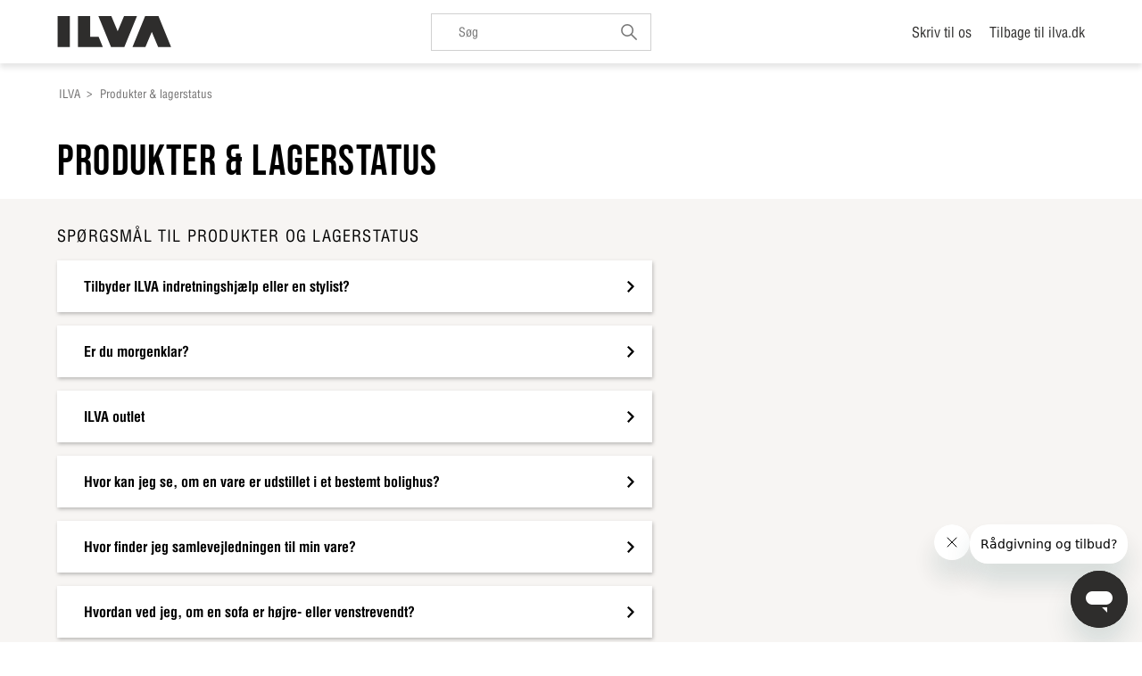

--- FILE ---
content_type: text/html; charset=utf-8
request_url: https://kundeservice.ilva.dk/hc/da/categories/360000886394-Produktsp%C3%B8rgsm%C3%A5l
body_size: 6440
content:
<!DOCTYPE html>
<html dir="ltr" lang="da">
<head>
  <meta charset="utf-8" />
  <!-- v26850 -->


  <title>Produkter &amp; lagerstatus &ndash; ILVA</title>

  

  <link rel="canonical" href="https://kundeservice.ilva.dk/hc/da/categories/360000886394-Produkter-lagerstatus">
<link rel="alternate" hreflang="da" href="https://kundeservice.ilva.dk/hc/da/categories/360000886394-Produkter-lagerstatus">
<link rel="alternate" hreflang="x-default" href="https://kundeservice.ilva.dk/hc/da/categories/360000886394-Produkter-lagerstatus">

  <link rel="stylesheet" href="//static.zdassets.com/hc/assets/application-f34d73e002337ab267a13449ad9d7955.css" media="all" id="stylesheet" />
  <link rel="stylesheet" type="text/css" href="/hc/theming_assets/2447763/360001148613/style.css?digest=26828391182482">

  <link rel="icon" type="image/x-icon" href="/hc/theming_assets/01J7JQF2CDN58XEARHCH3REASD">

    

  <meta content="width=device-width, initial-scale=1.0" name="viewport" />
<!-- Make the translated search clear button label available for use in JS -->
<!-- See buildClearSearchButton() in script.js -->
<script type="text/javascript">window.searchClearButtonLabelLocalized = "Ryd søgning";</script>
<script src="https://ajax.googleapis.com/ajax/libs/jquery/3.5.1/jquery.min.js"></script>

<script>
window.dataLayer = window.dataLayer || [];
</script>
<!-- Google Tag Manager -->
<script>(function(w,d,s,l,i){w[l]=w[l]||[];w[l].push({'gtm.start':
new Date().getTime(),event:'gtm.js'});var f=d.getElementsByTagName(s)[0],
j=d.createElement(s),dl=l!='dataLayer'?'&l='+l:'';j.async=true;j.src=
'https://www.googletagmanager.com/gtm.js?id='+i+dl;f.parentNode.insertBefore(j,f);
})(window,document,'script','dataLayer','GTM-W6V82Q');</script>
<!-- End Google Tag Manager -->



<script type="text/javascript">

	window.zESettings = {

		webWidget: {
				chat:{departments:{enabled:[]}},
		    contactOptions: {
				enabled: true,
				contactButton: { '*': 'Kontakt os' },
				chatLabelOnline: { '*': 'Chat med os' },
				chatLabelOffline: { '*': "Vi er offline på chat" },
				contactFormLabel: { '*': 'Send os en email' }
		  	},

		  	contactForm: {
		  		suppress: false,
				selectTicketForm: {
		        	'*': 'Hvordan kan vi hjælpe dig?'
		      	}
		    },

		    talk: {
				suppress: false,
				nickname: "ILVA & IDEmøbler"
			},

			chat: {
				suppress: false,
			},
        contactForm: {
            ticketForms: [
              { id: 360000364153 },
              { id: 360000368613 } ,
              { id: 360000273994 } ,
              { id: 360000376734 } ,
              { id: 360000368633 } ,
              { id: 360000396413 } ,
              { id: 360000375113 } ,
              { id: 360000368653 }
            ]
        }

		}

	};

</script>



<!-- Start of iddesign Zendesk Widget script -->
<script id="ze-snippet" src="https://static.zdassets.com/ekr/snippet.js?key=811cee32-d559-4492-9648-33a6c0f56dab"> </script>
<!-- End of iddesign Zendesk Widget script -->

<script>
zE('webWidget', 'setLocale', 'da');
zE('webWidget:on', 'chat:departmentStatus', function(dept) {
  if (dept.name === 'DK' && dept.status === 'online') {
    zE('webWidget', 'updateSettings', {
      webWidget: {
        chat: {
          departments: {
            enabled: [''],
            select: 'DK'
          },
          suppress: false
        }
      }
    });
  } else if (dept.name === 'DK' && dept.status !== 'online') {
    zE('webWidget', 'updateSettings', {
      webWidget: {
        chat: {
  				 departments: {
            enabled: [''],
            select: 'DK'
          },
          suppress: true
        }
      }
    });
  }
});
</script>

<!-- Start of Conditional fields -->
<script src="https://assets.zendesk.com/assets/apps/conditional_fields/latest/helpcenter.js"></script>
<script>var cfaRules = [{"fieldType":"tagger","field":360011302893,"value":"andet_-_uddyb_nedenfor","select":[360016867793],"formId":360000403294,"requireds":[]}];</script>

<script>var cfaRules = [{"fieldType":"tagger","field":360011302893,"value":"andet_-_uddyb_nedenfor","select":[360016867793],"formId":360000403294,"requireds":[]},{"fieldType":"tagger","field":360017854034,"value":"en_butik","select":[360017854254,360017877093,360010858113,360010932353,360012846994,360010927513,360012559773,360016712094,360010857913,360010929633,360017877333,360010937194],"formId":360000364153,"requireds":[360010937194,360010932353,360012846994,360010927513,360012559773,360016712094,360010857913,360010929633]},{"fieldType":"tagger","field":360017854034,"value":"en_kunde","select":[360010858113,360010932353,360010927513,360012846994,360012559773,360016712094,360010857913,360010929633,360010937194],"formId":360000364153,"requireds":[360010937194,360010932353,360012846994,360010927513,360012559773,360016712094,360010857913,360010929633]}];</script>
<!-- End of Conditional Fields -->


  
</head>
<body class="">
  
  
  

  <a class="skip-navigation" tabindex="0" href="#main-content">Gå til hovedindhold</a>

<!-- Google Tag Manager (noscript) -->
<noscript><iframe src="https://www.googletagmanager.com/ns.html?id=GTM-W6V82Q"
height="0" width="0" style="display:none;visibility:hidden"></iframe></noscript>
<!-- End Google Tag Manager (noscript) -->


<header class="header">
  <div class="container flex">
    <div class="logo">
      <a title="Startside" href="/hc/da">
        <img src="/hc/theming_assets/01J7JQF20QFA6G7EQ6ZBKMCW7D" alt="ILVA Help Center startside" />
        
      </a>
    </div>
    
		<div class="search-container search-desktop">
      <form role="search" class="search search-full" data-search="" data-instant="true" autocomplete="off" action="/hc/da/search" accept-charset="UTF-8" method="get"><input type="hidden" name="utf8" value="&#x2713;" autocomplete="off" /><input type="search" name="query" id="query" placeholder="Søg" autocomplete="off" aria-label="Søg" /></form>
    </div>
    
    <div class="nav-wrapper-desktop">
        <nav class="user-nav" id="user-nav">
          <ul class="user-nav-list">
  					
            <li><a class="submit-a-request" href="/hc/da/requests/new">Skriv til os</a></li>
            
          </ul>
        </nav>
      	
       <div class="back-to-links">
      	<a href="https://ilva.dk/">Tilbage til ilva.dk</a>
    	</div>
    </div>

    <div class="nav-wrapper-mobile">
      <button class="menu-button-mobile" aria-controls="user-nav-mobile" aria-expanded="false" aria-label="Slå navigationsmenu til/fra">
        
        <svg xmlns="http://www.w3.org/2000/svg" width="16" height="16" focusable="false" viewBox="0 0 16 16" class="icon-menu">
          <path fill="none" stroke="currentColor" stroke-linecap="round" d="M1.5 3.5h13m-13 4h13m-13 4h13"/>
        </svg>
      </button>
      <nav class="menu-list-mobile" id="user-nav-mobile" aria-expanded="false">
        <ul class="menu-list-mobile-items">
          
          
          
          <li class="item"><a class="submit-a-request" href="/hc/da/requests/new">Skriv til os</a></li>
          <li class="nav-divider"></li>
          
          <li class="item">
            <div class="back-to-links">
      	  		<a href="https://ilva.dk/">Tilbage til ilva.dk</a>
    	  		</div>
          </li>
        </ul>
      </nav>
    </div>
  </div>
</header>
<div class="search-container search-mobile">
  <form role="search" class="search search-full" data-search="" data-instant="true" autocomplete="off" action="/hc/da/search" accept-charset="UTF-8" method="get"><input type="hidden" name="utf8" value="&#x2713;" autocomplete="off" /><input type="search" name="query" id="query" placeholder="Søg" autocomplete="off" aria-label="Søg" /></form>
</div>



  <main role="main">
    <div class="category-page">
  
  <div class="container-divider"></div>
  
  <div class="container">
    <nav class="sub-nav">
    	<nav aria-label="Nuværende placering">
  <ol class="breadcrumbs">
    
      <li>
        
          <a href="/hc/da">ILVA</a>
        
      </li>
    
      <li>
        
          
            <a href="#" aria-current="page">Produkter &amp; lagerstatus</a>
          
        
      </li>
    
  </ol>
</nav>

    </nav>
    <header class="page-header">
        <h1>Produkter &amp; lagerstatus</h1>
        
      </header>
  </div>
  
  <section class="section-bg-color">
    <div class="container">
      <div class="category-container">
        <div class="category-content">
          <div class="grid-2-col column-gap-40">
            <div id="main-content" class="section-tree">
              
              <section class="section">
                <h2 class="section-tree-title">
                  <a href="/hc/da/sections/360002469994-Sp%C3%B8rgsm%C3%A5l-til-produkter-og-lagerstatus">Spørgsmål til produkter og lagerstatus</a>
                </h2>
                	
                  	<ul class="article-list">
                    	
                      	<li class="article-list-item">
                        	<a href="/hc/da/articles/30842021515154-Tilbyder-ILVA-indretningshj%C3%A6lp-eller-en-stylist" class="article-list-link">
                            <span class="article-list-text">
                              
                              
                        			Tilbyder ILVA indretningshjælp eller en stylist?
                            </span>
                            <span class="article-list-icon"><img class="arrow" src="/hc/theming_assets/01J7JNCHR8XSAA5WDRN2NATWQY" alt=" Læs mere om Tilbyder ILVA indretningshjælp eller en stylist?"/></span>
                          </a>
                      	</li>
                    	
                      	<li class="article-list-item">
                        	<a href="/hc/da/articles/29540760012178-Er-du-morgenklar" class="article-list-link">
                            <span class="article-list-text">
                              
                              
                        			Er du morgenklar?
                            </span>
                            <span class="article-list-icon"><img class="arrow" src="/hc/theming_assets/01J7JNCHR8XSAA5WDRN2NATWQY" alt=" Læs mere om Er du morgenklar?"/></span>
                          </a>
                      	</li>
                    	
                      	<li class="article-list-item">
                        	<a href="/hc/da/articles/29065743190034-ILVA-outlet" class="article-list-link">
                            <span class="article-list-text">
                              
                              
                        			ILVA outlet
                            </span>
                            <span class="article-list-icon"><img class="arrow" src="/hc/theming_assets/01J7JNCHR8XSAA5WDRN2NATWQY" alt=" Læs mere om ILVA outlet"/></span>
                          </a>
                      	</li>
                    	
                      	<li class="article-list-item">
                        	<a href="/hc/da/articles/360011847214-Hvor-kan-jeg-se-om-en-vare-er-udstillet-i-et-bestemt-bolighus" class="article-list-link">
                            <span class="article-list-text">
                              
                              
                        			Hvor kan jeg se, om en vare er udstillet i et bestemt bolighus?
                            </span>
                            <span class="article-list-icon"><img class="arrow" src="/hc/theming_assets/01J7JNCHR8XSAA5WDRN2NATWQY" alt=" Læs mere om Hvor kan jeg se, om en vare er udstillet i et bestemt bolighus?"/></span>
                          </a>
                      	</li>
                    	
                      	<li class="article-list-item">
                        	<a href="/hc/da/articles/360011784774-Hvor-finder-jeg-samlevejledningen-til-min-vare" class="article-list-link">
                            <span class="article-list-text">
                              
                              
                        			Hvor finder jeg samlevejledningen til min vare?
                            </span>
                            <span class="article-list-icon"><img class="arrow" src="/hc/theming_assets/01J7JNCHR8XSAA5WDRN2NATWQY" alt=" Læs mere om Hvor finder jeg samlevejledningen til min vare?"/></span>
                          </a>
                      	</li>
                    	
                      	<li class="article-list-item">
                        	<a href="/hc/da/articles/360011784714-Hvordan-ved-jeg-om-en-sofa-er-h%C3%B8jre-eller-venstrevendt" class="article-list-link">
                            <span class="article-list-text">
                              
                              
                        			Hvordan ved jeg, om en sofa er højre- eller venstrevendt?
                            </span>
                            <span class="article-list-icon"><img class="arrow" src="/hc/theming_assets/01J7JNCHR8XSAA5WDRN2NATWQY" alt=" Læs mere om Hvordan ved jeg, om en sofa er højre- eller venstrevendt?"/></span>
                          </a>
                      	</li>
                    	
                  	</ul>
                  	
                    	<a href="/hc/da/sections/360002469994-Sp%C3%B8rgsm%C3%A5l-til-produkter-og-lagerstatus" class="see-all-articles">
                      	Se alle 10 artikler
                    	</a>
                  	
                	
              	</section>
            	
            </div>
            
        	</div>
        </div>
      </div>
    </div>
  </section>
</div>


  </main>

  <footer class="footer-bg-color">
  <div class="container">
    <div class="grid-2-col column-gap-40">
      <div class="search-wrapper">
          <p class="h2">Har du andre spørgsmål?</p>
          <form role="search" class="search search-full" data-search="" data-instant="true" autocomplete="off" action="/hc/da/search" accept-charset="UTF-8" method="get"><input type="hidden" name="utf8" value="&#x2713;" autocomplete="off" /><input type="search" name="query" id="query" placeholder="Søg" autocomplete="off" aria-label="Søg" /></form>
      </div>
    </div>
    <div class="contact">
      <h2 class="contact-title">Kontakt kundeservice</h2>
      <div class="grid-2-col">
        <div class="contact-info">
          <div class="contact-item-wrapper">
            <a id="start-chat" class="contact-item" href="javascript:zE('messenger', 'open');">
              <div class="contact-icon start-chat-icon"><img aria-hidden="true" src="/hc/theming_assets/01J7JNCHNX855FFE8F5VMRF0K8"/></div>
              <div class="contact-text">
                <p class="text-bold">Start chat</p>
                <p class="chat-status-text">Start en chat med os</p>
              </div>
            </a>
            <p class="response-time"></p>
          </div>
          
          <div class="contact-item-wrapper visibility-hidden">
            <a class="contact-item" href="http://m.me/ILVA" target="_blank">
              <div class="contact-icon messenger-icon"><img aria-hidden="true" src="/hc/theming_assets/01J7JNCHYGSJ045Z3BSB2SJWV5"/></div>
              <div class="contact-text">
                <p class="text-bold">Messenger</p>
                <p>Skriv til os på messenger</p>
              </div>
            </a>
            <p class="response-time"></p>
          </div>
          
          <div class="contact-item-wrapper">
            <a id="call-us" class="contact-item" href="tel:+45 88 17 99 10">
              <div class="contact-icon call-us-icon"><img aria-hidden="true" src="/hc/theming_assets/01J7JNCHMR6EVK7PQHTE5MXR63"/></div>
              <div class="contact-text">
                <p class="text-bold">Ring til os</p>
                <p>+45 88 17 99 10</p>
              </div>
            </a>
            <p class="response-time"></p>
          </div>
          
          <div class="contact-item-wrapper mb-0">
             <a class="contact-item" href="/hc/da/requests/new">
              <div class="contact-icon write-us-icon"><img aria-hidden="true" src="/hc/theming_assets/01J7JNCHVCCPXKXHXBVGF4SA6K"/></div>
              <div class="contact-text">
                <p class="text-bold">Skriv til os</p>
                <p>Tryk her for at skrive til os</p>
              </div>
            </a>
            <div class="write-us-email">
              <p>Eller skriv til os på kundeservice@ilva.dk <p>
            </div>
            <p class="response-time">Vi besvarer din mail indenfor 1-3 hverdage</p>
          </div>
         
        </div>
        
        <div class="opening-hours-wrapper">
          <div class="text-row">
            <div class="text-bold">
              Åbningstider for kundeservice
            </div>
            <div class="opening-hours">
              <span>Mandag</span>
              <span>10:00 - 17:00</span>
            </div>
            <div class="opening-hours">
              <span>Tirsdag</span>
              <span>10:00 - 17:00</span>
            </div>
            <div class="opening-hours">
              <span>Onsdag</span>
              <span>10:00 - 17:00</span>
            </div>
            <div class="opening-hours">
              <span>Torsdag </span>
              <span>10:00 - 17:00</span>
            </div>
            <div class="opening-hours">
              <span>Fredag</span>
              <span>10:00 - 17:00</span>
            </div>
            <div class="opening-hours">
              <span>Lørdag</span>
              <span>10:00 - 15:00</span>
            </div>
            <div class="opening-hours">
              <span>Søndag</span>
              <span>Lukket</span>
            </div>
          </div>
          <a class="opening-hours-link" href="https://ilva.dk/om-ilva/aabningstider/" target="_blank">Se bolighuse og åbningstider</a>
          <p class="visibility-hidden"><a title="Startside" href="/hc/da">ILVA</a></p>
        </div>
      </div>
    </div>
    <div class="footer-language-selector visibility-hidden">
      
    </div>
  </div>
</footer>

<script type="text/javascript">
  zE('webWidget:on', 'chat:status', function(status) {
    console.log('This chat session is now', status);
    switch (status) {
      case 'online':
        $(".chat-status-text").text("Vi er online");
        break;
      case 'away':
        $(".chat-status-text").text("Vi er væk");
        break;
      case 'offline':
        $(".chat-status-text").text("Vi er offline");
        break;
  	}
  });
  
  // Event listener function for "Start chat" link
  document.addEventListener('DOMContentLoaded', function() {
    var startChatLink = document.getElementById('start-chat');
    if (startChatLink) {
      startChatLink.addEventListener('click', function() {
        window.dataLayer = window.dataLayer || [];
        window.dataLayer.push({
          'event': 'start_chat',
  				'pageURL': window.location.href
        });
      });
    }
  });

  // Event listener function for "Call us" link
  document.addEventListener('DOMContentLoaded', function() {
    var callUsLink = document.getElementById('call-us');
    if (callUsLink) {
      callUsLink.addEventListener('click', function() {
        window.dataLayer = window.dataLayer || [];
        window.dataLayer.push({
          'event': 'call_us',
  				'pageURL': window.location.href
        });
      });
    }
  });
</script>




  <!-- / -->

  
  <script src="//static.zdassets.com/hc/assets/da.a185483944c53c1e6858.js"></script>
  

  <script type="text/javascript">
  /*

    Greetings sourcecode lurker!

    This is for internal Zendesk and legacy usage,
    we don't support or guarantee any of these values
    so please don't build stuff on top of them.

  */

  HelpCenter = {};
  HelpCenter.account = {"subdomain":"iddesign","environment":"production","name":"ILVA"};
  HelpCenter.user = {"identifier":"da39a3ee5e6b4b0d3255bfef95601890afd80709","email":null,"name":"","role":"anonymous","avatar_url":"https://assets.zendesk.com/hc/assets/default_avatar.png","is_admin":false,"organizations":[],"groups":[]};
  HelpCenter.internal = {"asset_url":"//static.zdassets.com/hc/assets/","web_widget_asset_composer_url":"https://static.zdassets.com/ekr/snippet.js","current_session":{"locale":"da","csrf_token":null,"shared_csrf_token":null},"usage_tracking":{"event":"category_viewed","data":"BAh7CDoQY2F0ZWdvcnlfaWRsKwh6lrnRUwA6C2xvY2FsZUkiB2RhBjoGRVQ6Cl9tZXRheww6D2FjY291bnRfaWRpA5NZJToTaGVscF9jZW50ZXJfaWRsKwiy5a/RUwA6DWJyYW5kX2lkbCsIxZa90VMAOgx1c2VyX2lkMDoTdXNlcl9yb2xlX25hbWVJIg5BTk9OWU1PVVMGOwdUOwZJIgdkYQY7B1Q6GmFub255bW91c190cmFja2luZ19pZDA=--f4865b8ac56b297c0c3fe551b4a18fbee26c575c","url":"https://kundeservice.ilva.dk/hc/activity"},"current_record_id":null,"current_record_url":null,"current_record_title":null,"current_text_direction":"ltr","current_brand_id":360001148613,"current_brand_name":"ILVA","current_brand_url":"https://iddesign.zendesk.com","current_brand_active":true,"current_path":"/hc/da/categories/360000886394-Produkter-lagerstatus","show_autocomplete_breadcrumbs":true,"user_info_changing_enabled":false,"has_user_profiles_enabled":false,"has_end_user_attachments":true,"user_aliases_enabled":false,"has_anonymous_kb_voting":false,"has_multi_language_help_center":true,"show_at_mentions":false,"embeddables_config":{"embeddables_web_widget":false,"embeddables_help_center_auth_enabled":false,"embeddables_connect_ipms":false},"answer_bot_subdomain":"static","gather_plan_state":"subscribed","has_article_verification":true,"has_gather":true,"has_ckeditor":true,"has_community_enabled":false,"has_community_badges":true,"has_community_post_content_tagging":false,"has_gather_content_tags":true,"has_guide_content_tags":true,"has_user_segments":true,"has_answer_bot_web_form_enabled":false,"has_garden_modals":false,"theming_cookie_key":"hc-da39a3ee5e6b4b0d3255bfef95601890afd80709-2-preview","is_preview":false,"has_search_settings_in_plan":true,"theming_api_version":3,"theming_settings":{"brand_color":"rgba(46, 45, 44, 1)","brand_text_color":"#FFFFFF","text_color":"rgba(0, 0, 0, 1)","link_color":"rgba(46, 45, 44, 1)","hover_link_color":"rgba(0, 0, 0, 1)","visited_link_color":"rgba(46, 45, 44, 1)","background_color":"#FFFFFF","section_background_color":"rgba(247, 245, 243, 1)","footer_background_color":"#f7f5f3","button_background_color":"rgba(46, 45, 44, 1)","button_text_color":"rgba(255, 255, 255, 1)","button_ghost_background_color":"rgba(255, 255, 255, 1)","button_ghost_text_color":"rgba(46, 45, 44, 1)","heading_font":"-apple-system, BlinkMacSystemFont, 'Segoe UI', Helvetica, Arial, sans-serif","text_font":"-apple-system, BlinkMacSystemFont, 'Segoe UI', Helvetica, Arial, sans-serif","logo":"/hc/theming_assets/01J7JQF20QFA6G7EQ6ZBKMCW7D","show_navigation_login":false,"show_navigation_community":false,"show_brand_name":false,"favicon":"/hc/theming_assets/01J7JQF2CDN58XEARHCH3REASD","homepage_background_image":"/hc/theming_assets/01J4PGCAEBY1KMQHESY4Y7S1HJ","show_homepage_hero":false,"community_background_image":"/hc/theming_assets/01J4PGCAVZ35YNKQ1J1M93FF11","show_community_hero":false,"community_image":"/hc/theming_assets/01J4PGCB8AXD6F1W0SHTVPG71B","show_community_banner":false,"instant_search":true,"scoped_kb_search":true,"scoped_community_search":true,"show_recent_activity":false,"show_articles_in_section":true,"show_article_author":false,"show_article_votes":false,"show_article_comments":false,"show_follow_article":false,"show_recently_viewed_articles":false,"show_related_articles":false,"show_article_sharing":false,"show_follow_section":false,"show_follow_post":false,"show_post_sharing":false,"show_follow_topic":false,"monday_day":"Mandag","monday_time":"10:00 - 17:00","tuesday_day":"Tirsdag","tuesday_time":"10:00 - 17:00","wednesday_day":"Onsdag","wednesday_time":"10:00 - 17:00","thursday_day":"Torsdag ","thursday_time":"10:00 - 17:00","friday_day":"Fredag","friday_time":"10:00 - 17:00","saturday_day":"Lørdag","saturday_time":"10:00 - 15:00","sunday_day":"Søndag","sunday_time":"Lukket","chat_answer_time":"","messenger_header":"Messenger","messenger_text":"Skriv til os på messenger","messenger_answer_time":"","call_us_header":"Ring til os","call_us_text":"+45 88 17 99 10","call_us_answer_time":"","write_us_header":"Skriv til os","write_us_text":"Tryk her for at skrive til os","write_us_email":"Eller skriv til os på kundeservice@ilva.dk ","write_us_answer_time":"Vi besvarer din mail indenfor 1-3 hverdage","request_list_beta":false},"has_pci_credit_card_custom_field":true,"help_center_restricted":false,"is_assuming_someone_else":false,"flash_messages":[],"user_photo_editing_enabled":true,"user_preferred_locale":"en-us","base_locale":"da","login_url":"https://iddesign.zendesk.com/access?brand_id=360001148613\u0026return_to=https%3A%2F%2Fkundeservice.ilva.dk%2Fhc%2Fda%2Fcategories%2F360000886394-Produktsp%25C3%25B8rgsm%25C3%25A5l","has_alternate_templates":true,"has_custom_statuses_enabled":true,"has_hc_generative_answers_setting_enabled":true,"has_generative_search_with_zgpt_enabled":false,"has_suggested_initial_questions_enabled":false,"has_guide_service_catalog":true,"has_service_catalog_search_poc":false,"has_service_catalog_itam":false,"has_csat_reverse_2_scale_in_mobile":false,"has_knowledge_navigation":false,"has_unified_navigation":false,"has_unified_navigation_eap_access":false,"has_csat_bet365_branding":false,"version":"v26850","dev_mode":false};
</script>

  
  
  <script src="//static.zdassets.com/hc/assets/hc_enduser-be182e02d9d03985cf4f06a89a977e3d.js"></script>
  <script type="text/javascript" src="/hc/theming_assets/2447763/360001148613/script.js?digest=26828391182482"></script>
  
</body>
</html>

--- FILE ---
content_type: text/css; charset=utf-8
request_url: https://kundeservice.ilva.dk/hc/theming_assets/2447763/360001148613/style.css?digest=26828391182482
body_size: 27862
content:
@charset "UTF-8";
/***** Normalize.css *****/
/*! normalize.css v8.0.1 | MIT License | github.com/necolas/normalize.css */
html {
  line-height: 1.15;
  -webkit-text-size-adjust: 100%;
}

body {
  margin: 0;
}

main {
  display: block;
}

h1 {
  font-size: 2em;
  margin: 0.67em 0;
}

hr {
  box-sizing: content-box;
  height: 0;
  overflow: visible;
}

pre {
  font-family: monospace, monospace;
  font-size: 1em;
}

a {
  background-color: transparent;
}



abbr[title] {
  border-bottom: none;
  text-decoration: underline;
  text-decoration: underline dotted;
}

b,
strong {
  font-weight: bolder;
}

code,
kbd,
samp {
  font-family: monospace, monospace;
  font-size: 1em;
}

small {
  font-size: 80%;
}

sub,
sup {
  font-size: 75%;
  line-height: 0;
  position: relative;
  vertical-align: baseline;
}

sub {
  bottom: -0.25em;
}

sup {
  top: -0.5em;
}

img {
  border-style: none;
}

button,
input,
optgroup,
select,
textarea {
  font-family: inherit;
  font-size: 100%;
  line-height: 1.15;
  margin: 0;
}

button,
input {
  overflow: visible;
}

button,
select {
  text-transform: none;
}

button,
[type=button],
[type=reset],
[type=submit] {
  -webkit-appearance: button;
}

button::-moz-focus-inner,
[type=button]::-moz-focus-inner,
[type=reset]::-moz-focus-inner,
[type=submit]::-moz-focus-inner {
  border-style: none;
  padding: 0;
}

button:-moz-focusring,
[type=button]:-moz-focusring,
[type=reset]:-moz-focusring,
[type=submit]:-moz-focusring {
  outline: 1px dotted ButtonText;
}

fieldset {
  padding: 0.35em 0.75em 0.625em;
}

legend {
  box-sizing: border-box;
  color: inherit;
  display: table;
  max-width: 100%;
  padding: 0;
  white-space: normal;
}

progress {
  vertical-align: baseline;
}

textarea {
  overflow: auto;
}

[type=checkbox],
[type=radio] {
  box-sizing: border-box;
  padding: 0;
}

[type=number]::-webkit-inner-spin-button,
[type=number]::-webkit-outer-spin-button {
  height: auto;
}

[type=search] {
  -webkit-appearance: textfield;
  outline-offset: -2px;
}

[type=search]::-webkit-search-decoration {
  -webkit-appearance: none;
}

::-webkit-file-upload-button {
  -webkit-appearance: button;
  font: inherit;
}

details {
  display: block;
}

summary {
  display: list-item;
}

template {
  display: none;
}

[hidden] {
  display: none;
}

/***** Base *****/
* {
  box-sizing: border-box;
}

body {
  background-color: #FFFFFF;
  color: rgba(0, 0, 0, 1);
  font-family: -apple-system, BlinkMacSystemFont, 'Segoe UI', Helvetica, Arial, sans-serif;
  font-size: 15px;
  line-height: 1.5;
  -webkit-font-smoothing: antialiased;
}
@media (min-width: 1024px) {
  body > main {
    min-height: 65vh;
  }
}

h1,
h2,
h3,
h4,
h5,
h6 {
  font-family: -apple-system, BlinkMacSystemFont, 'Segoe UI', Helvetica, Arial, sans-serif;
  margin-top: 0;
}

h1 {
  font-size: 32px;
}

h2 {
  font-size: 22px;
}

h3 {
  font-size: 18px;
  font-weight: 600;
}

h4 {
  font-size: 16px;
}

a {
  color: rgba(46, 45, 44, 1);
  text-decoration: none;
}
a:visited {
  color: rgba(46, 45, 44, 1);
}
a:hover, a:active, a:focus {
  text-decoration: underline;
}

input,
textarea {
  color: #000;
  font-size: 14px;
}

input {
  max-width: 100%;
  box-sizing: border-box;
  transition: border 0.12s ease-in-out;
}
input:not([type=checkbox]) {
  outline: none;
}
input:not([type=checkbox]):focus {
  border: 1px solid rgba(46, 45, 44, 1);
}

input[disabled] {
  background-color: #ddd;
}

select {
  -webkit-appearance: none;
  -moz-appearance: none;
  background: url("data:image/svg+xml,%3C%3Fxml version='1.0' encoding='UTF-8'%3F%3E%3Csvg xmlns='http://www.w3.org/2000/svg' width='10' height='6' viewBox='0 0 10 6'%3E%3Cpath fill='%23CCC' d='M0 0h10L5 6 0 0z'/%3E%3C/svg%3E%0A") no-repeat #fff;
  background-position: right 10px center;
  border: 1px solid #87929D;
  border-radius: 4px;
  padding: 8px 30px 8px 10px;
  outline: none;
  color: #555;
  width: 100%;
}
select:focus {
  border: 1px solid rgba(46, 45, 44, 1);
}
select::-ms-expand {
  display: none;
}

textarea {
  border: 1px solid #87929D;
  border-radius: 2px;
  resize: vertical;
  width: 100%;
  outline: none;
  padding: 10px;
}
textarea:focus {
  border: 1px solid rgba(46, 45, 44, 1);
}

.container {
  max-width: 1160px;
  margin: 0 auto;
  padding: 0 5%;
}
@media (min-width: 1160px) {
  .container {
    padding: 0;
    width: 90%;
  }
}

.container-divider {
  border-top: 1px solid #ddd;
  margin-bottom: 20px;
}

ul {
  list-style: none;
  margin: 0;
  padding: 0;
}

.error-page {
  max-width: 1160px;
  margin: 0 auto;
  padding: 0 5%;
}
@media (min-width: 1160px) {
  .error-page {
    padding: 0;
    width: 90%;
  }
}

.visibility-hidden {
  border: 0;
  clip: rect(0 0 0 0);
  -webkit-clip-path: inset(50%);
  clip-path: inset(50%);
  height: 1px;
  margin: -1px;
  overflow: hidden;
  padding: 0;
  position: absolute;
  width: 1px;
  white-space: nowrap;
}

/***** Buttons *****/
.button, .pagination-next-link, .pagination-prev-link, .pagination-first-link, .pagination-last-link, .subscriptions-subscribe button, .requests-table-toolbar .organization-subscribe button, .community-follow button, .article-subscribe button, .section-subscribe button, .split-button button {
  background-color: transparent;
  border: 1px solid rgba(46, 45, 44, 1);
  border-radius: 4px;
  color: rgba(46, 45, 44, 1);
  cursor: pointer;
  display: inline-block;
  font-size: 12px;
  line-height: 2.34;
  margin: 0;
  padding: 0 20px;
  text-align: center;
  transition: background-color 0.12s ease-in-out, border-color 0.12s ease-in-out, color 0.15s ease-in-out;
  user-select: none;
  white-space: nowrap;
  width: 100%;
  -webkit-touch-callout: none;
}
@media (min-width: 768px) {
  .button, .pagination-next-link, .pagination-prev-link, .pagination-first-link, .pagination-last-link, .subscriptions-subscribe button, .requests-table-toolbar .organization-subscribe button, .community-follow button, .article-subscribe button, .section-subscribe button, .split-button button {
    width: auto;
  }
}
.button:visited, .pagination-next-link:visited, .pagination-prev-link:visited, .pagination-first-link:visited, .pagination-last-link:visited, .subscriptions-subscribe button:visited, .requests-table-toolbar .organization-subscribe button:visited, .community-follow button:visited, .article-subscribe button:visited, .section-subscribe button:visited, .split-button button:visited {
  color: rgba(46, 45, 44, 1);
}
.button:hover, .pagination-next-link:hover, .pagination-prev-link:hover, .pagination-first-link:hover, .pagination-last-link:hover, .subscriptions-subscribe button:hover, .requests-table-toolbar .organization-subscribe button:hover, .community-follow button:hover, .article-subscribe button:hover, .section-subscribe button:hover, .split-button button:hover, .button:active, .pagination-next-link:active, .pagination-prev-link:active, .pagination-first-link:active, .pagination-last-link:active, .subscriptions-subscribe button:active, .requests-table-toolbar .organization-subscribe button:active, .community-follow button:active, .article-subscribe button:active, .section-subscribe button:active, .split-button button:active, .button:focus, .pagination-next-link:focus, .pagination-prev-link:focus, .pagination-first-link:focus, .pagination-last-link:focus, .subscriptions-subscribe button:focus, .requests-table-toolbar .organization-subscribe button:focus, .community-follow button:focus, .article-subscribe button:focus, .section-subscribe button:focus, .split-button button:focus, .button.button-primary, .button-primary.pagination-next-link, .button-primary.pagination-prev-link, .button-primary.pagination-first-link, .button-primary.pagination-last-link, .subscriptions-subscribe button.button-primary, .subscriptions-subscribe button[data-selected=true], .requests-table-toolbar .organization-subscribe button.button-primary, .requests-table-toolbar .organization-subscribe button[data-selected=true], .community-follow button.button-primary, .article-subscribe button.button-primary, .article-subscribe button[data-selected=true], .section-subscribe button.button-primary, .section-subscribe button[data-selected=true], .split-button button.button-primary {
  background-color: rgba(46, 45, 44, 1);
  color: #FFFFFF;
  text-decoration: none;
}
.button.button-primary:hover, .button-primary.pagination-next-link:hover, .button-primary.pagination-prev-link:hover, .button-primary.pagination-first-link:hover, .button-primary.pagination-last-link:hover, .subscriptions-subscribe button.button-primary:hover, .subscriptions-subscribe button[data-selected=true]:hover, .requests-table-toolbar .organization-subscribe button.button-primary:hover, .requests-table-toolbar .organization-subscribe button[data-selected=true]:hover, .community-follow button.button-primary:hover, .article-subscribe button.button-primary:hover, .article-subscribe button[data-selected=true]:hover, .section-subscribe button.button-primary:hover, .section-subscribe button[data-selected=true]:hover, .split-button button:hover, .button.button-primary:focus, .button-primary.pagination-next-link:focus, .button-primary.pagination-prev-link:focus, .button-primary.pagination-first-link:focus, .button-primary.pagination-last-link:focus, .subscriptions-subscribe button.button-primary:focus, .subscriptions-subscribe button[data-selected=true]:focus, .requests-table-toolbar .organization-subscribe button.button-primary:focus, .requests-table-toolbar .organization-subscribe button[data-selected=true]:focus, .community-follow button.button-primary:focus, .article-subscribe button.button-primary:focus, .article-subscribe button[data-selected=true]:focus, .section-subscribe button.button-primary:focus, .section-subscribe button[data-selected=true]:focus, .split-button button.button-primary:focus, .button.button-primary:active, .button-primary.pagination-next-link:active, .button-primary.pagination-prev-link:active, .button-primary.pagination-first-link:active, .button-primary.pagination-last-link:active, .subscriptions-subscribe button.button-primary:active, .subscriptions-subscribe button[data-selected=true]:active, .requests-table-toolbar .organization-subscribe button.button-primary:active, .requests-table-toolbar .organization-subscribe button[data-selected=true]:active, .community-follow button.button-primary:active, .article-subscribe button.button-primary:active, .article-subscribe button[data-selected=true]:active, .section-subscribe button.button-primary:active, .section-subscribe button[data-selected=true]:active, .split-button button.button-primary:active {
  background-color: #000;
  border-color: #000;
}
.button[data-disabled], [data-disabled].pagination-next-link, [data-disabled].pagination-prev-link, [data-disabled].pagination-first-link, [data-disabled].pagination-last-link, .subscriptions-subscribe button[data-disabled], .requests-table-toolbar .organization-subscribe button[data-disabled], .community-follow button[data-disabled], .article-subscribe button[data-disabled], .section-subscribe button[data-disabled], .split-button button[data-disabled] {
  cursor: default;
}

.button-large, input[type=submit] {
  cursor: pointer;
  background-color: rgba(46, 45, 44, 1);
  border: 0;
  border-radius: 4px;
  color: #FFFFFF;
  font-size: 14px;
  line-height: 2.72;
  min-width: 190px;
  padding: 0 1.9286em;
  width: 100%;
}
@media (min-width: 768px) {
  .button-large, input[type=submit] {
    width: auto;
  }
}
.button-large:visited, input[type=submit]:visited {
  color: #FFFFFF;
}
.button-large:hover, .button-large:active, .button-large:focus, input[type=submit]:hover, input[type=submit]:active, input[type=submit]:focus {
  background-color: #000;
}
.button-large[disabled], input[type=submit][disabled] {
  background-color: #ddd;
}

.button-secondary {
  color: #333;
  border: 1px solid #87929D;
  background-color: transparent;
}
.button-secondary:visited {
  color: #333;
}
.button-secondary:hover, .button-secondary:focus, .button-secondary:active {
  color: rgba(0, 0, 0, 1);
  border: 1px solid #87929D;
  background-color: #f7f7f7;
}

/***** Split button *****/
.split-button {
  display: flex;
}

.split-button button {
  background-color: rgba(46, 45, 44, 1);
  border: 0;
  color: #FFFFFF;
  height: 32px;
  line-height: 16px;
  outline-color: rgba(46, 45, 44, 1);
}

[dir=rtl] .split-button button:not(:only-child):first-child {
  border-left: 1px solid #FFFFFF;
  border-top-left-radius: unset;
  border-bottom-left-radius: unset;
}
[dir=ltr] .split-button button:not(:only-child):first-child {
  border-right: 1px solid #FFFFFF;
  border-top-right-radius: unset;
  border-bottom-right-radius: unset;
}
.split-button button:not(:only-child):last-child {
  display: flex;
  justify-content: center;
  align-items: center;
  width: 26px;
  min-width: 26px;
  max-width: 26px;
  padding: 0;
}
[dir=rtl] .split-button button:not(:only-child):last-child {
  border-top-right-radius: unset;
  border-bottom-right-radius: unset;
}
[dir=ltr] .split-button button:not(:only-child):last-child {
  border-top-left-radius: unset;
  border-bottom-left-radius: unset;
}

/***** Tables *****/
.table {
  width: 100%;
  table-layout: fixed;
  border-collapse: collapse;
  border-spacing: 0;
}
@media (min-width: 768px) {
  .table {
    table-layout: auto;
  }
}
.table th,
.table th a {
  color: #333;
  font-size: 13px;
  text-align: left;
}
[dir=rtl] .table th,
[dir=rtl] .table th a {
  text-align: right;
}
.table tr {
  border-bottom: 1px solid #ddd;
  display: block;
  padding: 20px 0;
}
@media (min-width: 768px) {
  .table tr {
    display: table-row;
  }
}
.table td {
  display: block;
}
@media (min-width: 768px) {
  .table td {
    display: table-cell;
  }
}
@media (min-width: 1024px) {
  .table td, .table th {
    padding: 20px 30px;
  }
}
@media (min-width: 768px) {
  .table td, .table th {
    padding: 10px 20px;
    height: 60px;
  }
}

/***** Forms *****/
.form {
  max-width: 650px;
}

.form-field ~ .form-field {
  margin-top: 25px;
}

.form-field label {
  display: block;
  font-size: 13px;
  margin-bottom: 5px;
}

.form-field input {
  border: 1px solid #87929D;
  border-radius: 4px;
  padding: 10px;
  width: 100%;
}
.form-field input:focus {
  border: 1px solid rgba(46, 45, 44, 1);
}

.upload-dropzone[data-hc-focus=true] {
  	outline: 4px solid #86b7fe;
    border-radius: 4px;
    box-shadow: 0 4px 10px rgb(0 0 0 / 30%), 0 0 8px rgb(0 0 0 / 25%);
}

.form-field input[type=text] {
  border: 1px solid #87929D;
  border-radius: 4px;
}
.form-field input[type=text]:focus {
  border: 1px solid rgba(46, 45, 44, 1);
}

.form-field input[type=checkbox] {
  width: auto;
}

.form-field .nesty-input {
  border-radius: 4px;
  border: 1px solid #87929D;
  height: 40px;
  line-height: 40px;
  outline: none;
  vertical-align: middle;
}
.form-field .nesty-input:focus {
  border: 1px solid rgba(46, 45, 44, 1);
  text-decoration: none;
}

.form-field .hc-multiselect-toggle {
  border: 1px solid #87929D;
}

.form-field .hc-multiselect-toggle:focus {
  outline: none;
  border: 1px solid rgba(46, 45, 44, 1);
  text-decoration: none;
}

.form-field textarea {
  vertical-align: middle;
}

.form-field input[type=checkbox] + label {
  margin: 0 0 0 10px;
}

.form-field .optional {
  color: #333;
  margin-left: 4px;
}

.form-field p {
  color: #333;
  font-size: 12px;
  margin: 5px 0;
}

.form footer {
  margin-top: 40px;
  padding-top: 30px;
}

.form footer a {
  color: #333;
  cursor: pointer;
  margin-right: 15px;
}

.form .suggestion-list {
  font-size: 13px;
  margin-top: 30px;
}
.form .suggestion-list label {
  border-bottom: 1px solid #ddd;
  display: block;
  padding-bottom: 5px;
}
.form .suggestion-list li {
  padding: 10px 0;
}
.form .suggestion-list li a:visited {
  color: rgba(46, 45, 44, 1);
}

/***** Header *****/
.header {
  max-width: 1160px;
  margin: 0 auto;
  padding: 0 5%;
  position: relative;
  align-items: center;
  display: flex;
  height: 71px;
  justify-content: space-between;
}
@media (min-width: 1160px) {
  .header {
    padding: 0;
    width: 90%;
  }
}

.logo img {
  max-height: 37px;
  vertical-align: middle;
}

.logo span {
  margin: 0 10px;
  color: rgba(46, 45, 44, 1);
}

.logo a {
  display: inline-block;
}

.logo a:hover, .logo a:focus, .logo a:active {
  text-decoration: none;
}

.user-nav {
  display: inline-block;
  position: absolute;
  white-space: nowrap;
}
@media (min-width: 768px) {
  .user-nav {
    position: relative;
  }
}
.user-nav[aria-expanded=true] {
  background-color: #fff;
  box-shadow: 0 0 4px 0 rgba(0, 0, 0, 0.15), 0 4px 10px 0 rgba(0, 0, 0, 0.1);
  border: solid 1px #ddd;
  right: 0;
  left: 0;
  top: 71px;
  z-index: 1;
}
.user-nav[aria-expanded=true] > a {
  display: block;
  margin: 20px;
}
.user-nav[aria-expanded=true] > .user-nav-list li {
  display: block;
}
.user-nav[aria-expanded=true] > .user-nav-list a {
  display: block;
  margin: 20px;
}

.user-nav-list {
  display: block;
  list-style: none;
}
.user-nav-list > li {
  display: inline-block;
}

@media (max-width: 768px) {
  .nav-wrapper-desktop {
    display: none;
  }
}
@media (min-width: 768px) {
  .nav-wrapper-desktop {
    display: none;
  }
}
@media (min-width: 1024px) {
  .nav-wrapper-desktop {
    display: inline-block;
  }
}
.nav-wrapper-desktop a {
  border: 0;
  color: rgba(46, 45, 44, 1);
  display: none;
  font-size: 14px;
  padding: 0 20px 0 0;
  width: auto;
}
@media (min-width: 768px) {
  .nav-wrapper-desktop a {
    display: inline-block;
  }
}
[dir=rtl] .nav-wrapper-desktop a {
  padding: 0 0 0 20px;
}
.nav-wrapper-desktop a:hover, .nav-wrapper-desktop a:focus, .nav-wrapper-desktop a:active {
  background-color: transparent;
  color: rgba(46, 45, 44, 1);
  text-decoration: underline;
}

@media (min-width: 1024px) {
  .nav-wrapper-mobile {
    display: none;
  }
}
.nav-wrapper-mobile .menu-button-mobile {
  background: none;
  border: 0;
  width: auto;
  min-width: 71px;
  cursor: pointer;
}
.nav-wrapper-mobile .menu-button-mobile .icon-menu {
  padding: 7px;
  vertical-align: middle;
  width: 30px;
  height: 30px;
  border-radius: 50%;
}
.nav-wrapper-mobile .menu-button-mobile[aria-expanded=true] .icon-menu {
  background: #f3f3f3;
}
.nav-wrapper-mobile .menu-list-mobile {
  position: absolute;
  background-color: #fff;
  box-shadow: 0 10px 10px 0 rgba(0, 0, 0, 0.15);
  border-top: solid 1px #ddd;
  border-bottom: solid 1px #ddd;
  right: 0;
  left: 0;
  top: 71px;
  z-index: 2;
}
.nav-wrapper-mobile .menu-list-mobile[aria-expanded=false] {
  display: none;
}
.nav-wrapper-mobile .menu-list-mobile[aria-expanded=true] {
  display: block;
}
.nav-wrapper-mobile .menu-list-mobile-items .item {
  margin: 4px 0;
}
.nav-wrapper-mobile .menu-list-mobile-items li:empty:not(.nav-divider) {
  display: none;
}
.nav-wrapper-mobile .menu-list-mobile-items .nav-divider {
  border-bottom: 0.1px solid #ddd;
  padding: 0;
}
.nav-wrapper-mobile .menu-list-mobile-items .nav-divider:last-child {
  display: none;
}
.nav-wrapper-mobile .menu-list-mobile-items button {
  background: none;
  border: none;
  padding: 8px 24px;
  width: 100%;
  height: 100%;
  color: rgba(0, 0, 0, 1);
  cursor: pointer;
  text-align: start;
}
.nav-wrapper-mobile .menu-list-mobile-items button:active, .nav-wrapper-mobile .menu-list-mobile-items button:focus, .nav-wrapper-mobile .menu-list-mobile-items button:hover {
  background-color: #f3f3f3;
  text-decoration: underline;
}
.nav-wrapper-mobile .menu-list-mobile-items a {
  display: block;
  padding: 8px 24px;
  width: 100%;
  height: 100%;
  color: rgba(0, 0, 0, 1);
}
.nav-wrapper-mobile .menu-list-mobile-items a:active, .nav-wrapper-mobile .menu-list-mobile-items a:focus, .nav-wrapper-mobile .menu-list-mobile-items a:hover {
  background-color: #f3f3f3;
}
.nav-wrapper-mobile .menu-list-mobile-items .my-profile {
  display: flex;
  line-height: 1.5;
}
.nav-wrapper-mobile .menu-list-mobile-items .my-profile .my-profile-tooltip {
  font-size: 12px;
  color: #68737D;
}
.nav-wrapper-mobile .menu-list-mobile-items .menu-profile-avatar {
  height: 20px;
  width: 20px;
  border-radius: 50%;
  display: inline-block;
  margin-right: 8px;
  margin-top: 1px;
}
[dir=rtl] .nav-wrapper-mobile .menu-list-mobile-items .menu-profile-avatar {
  margin-right: 0;
  margin-left: 8px;
}

.skip-navigation {
  align-items: center;
  background-color: black;
  color: white;
  display: flex;
  font-size: 14px;
  justify-content: center;
  left: -999px;
  margin: 20px;
  padding: 20px;
  overflow: hidden;
  position: absolute;
  top: auto;
  z-index: -999;
}
[dir=rtl] .skip-navigation {
  left: initial;
  right: -999px;
}
.skip-navigation:focus, .skip-navigation:focus-visible, .skip-navigation:active {
  left: auto;
  overflow: auto;
  text-align: center;
  text-decoration: none;
  top: auto;
  z-index: 999;
  color: #ffffff;
}
[dir=rtl] .skip-navigation:focus, [dir=rtl] .skip-navigation:focus-visible, [dir=rtl] .skip-navigation:active {
  left: initial;
  right: auto;
}

#zd-modal-container ~ .skip-navigation {
  display: none;
}

/***** User info in header *****/
.user-info {
  display: inline-block;
}
.user-info .dropdown-toggle::after {
  display: none;
}
@media (min-width: 768px) {
  .user-info .dropdown-toggle::after {
    display: inline-block;
  }
}
.user-info > button {
  border: 0;
  color: rgba(46, 45, 44, 1);
  min-width: 0;
  padding: 0;
  white-space: nowrap;
}
.user-info > button:hover, .user-info > button:focus {
  color: rgba(46, 45, 44, 1);
  background-color: transparent;
}
.user-info > button::after {
  color: rgba(46, 45, 44, 1);
  padding-right: 15px;
}
[dir=rtl] .user-info > button::after {
  padding-left: 15px;
  padding-right: 0;
}

#user #user-name {
  display: none;
  font-size: 14px;
}
@media (min-width: 768px) {
  #user #user-name {
    display: inline-block;
  }
}
#user #user-name:hover {
  text-decoration: underline;
}

/***** User avatar *****/
.user-avatar {
  height: 25px;
  width: 25px;
  border-radius: 50%;
  display: inline-block;
  vertical-align: middle;
}

.avatar {
  display: inline-block;
  position: relative;
}
.avatar img {
  height: 40px;
  width: 40px;
}
.avatar .icon-agent {
  color: rgba(46, 45, 44, 1);
  border: 2px solid #fff;
  border-radius: 50%;
  bottom: -4px;
  background-color: #FFFFFF;
  font-size: 17px;
  height: 17px;
  line-height: 17px;
  position: absolute;
  right: -2px;
  text-align: center;
  width: 17px;
}

/***** Footer *****/
.footer {
  border-top: 1px solid #ddd;
  margin-top: 60px;
  padding: 30px 0;
}
.footer a {
  color: #333;
}
.footer-inner {
  max-width: 1160px;
  margin: 0 auto;
  padding: 0 5%;
  display: flex;
  justify-content: space-between;
}
@media (min-width: 1160px) {
  .footer-inner {
    padding: 0;
    width: 90%;
  }
}
.footer-language-selector button {
  color: #333;
  display: inline-block;
}

.powered-by-zendesk a,
.powered-by-zendesk a:visited {
  color: #333;
}

/***** Breadcrumbs *****/
.breadcrumbs {
  margin: 0 0 15px 0;
  padding: 0;
  display: flex;
}
@media (min-width: 768px) {
  .breadcrumbs {
    margin: 0;
  }
}
.breadcrumbs li {
  color: #333;
  font-size: 13px;
  max-width: 450px;
  overflow: hidden;
  text-overflow: ellipsis;
}
.breadcrumbs li + li::before {
  content: ">";
  margin: 0 4px;
}
.breadcrumbs li a:focus-visible {
  outline-offset: -2px;
}
.breadcrumbs li a:visited {
  color: rgba(46, 45, 44, 1);
}

/***** Search field *****/
.search-container {
  position: relative;
}

.search {
  border-color: #87929D;
  border-radius: 30px;
  border-style: solid;
  border-width: 1px;
  display: flex;
  position: relative;
  transition: border 0.12s ease-in-out;
}
.search:focus-within {
  border-color: rgba(46, 45, 44, 1);
}
.search input[type=search],
.search .clear-button {
  background-color: #fff;
  border-radius: 30px;
  border: none;
}
.search-full input[type=search], .search-full .clear-button {
  border-color: #fff;
}
.search input[type=search] {
  appearance: none;
  -webkit-appearance: none;
  box-sizing: border-box;
  color: #666;
  flex: 1 1 auto;
  height: 40px;
  width: 100%;
}
.search input[type=search]:focus {
  color: #555;
}
.search input[type=search]::-webkit-search-decoration, .search input[type=search]::-webkit-search-cancel-button, .search input[type=search]::-webkit-search-results-button, .search input[type=search]::-webkit-search-results-decoration {
  -webkit-appearance: none;
}
.search input[type=search]:-webkit-autofill, .search input[type=search]:-webkit-autofill:hover, .search input[type=search]:-webkit-autofill:focus {
  -webkit-box-shadow: 0 0 0 1000px #fff inset;
}
.search .clear-button {
  align-items: center;
  box-sizing: border-box;
  color: #777;
  cursor: pointer;
  display: none;
  flex: none;
  justify-content: center;
  padding: 0 15px;
}
.search .clear-button:hover {
  background-color: rgba(46, 45, 44, 1);
  color: #fff;
}
.search .clear-button:focus {
  outline: 0;
  box-shadow: 0 0 0 3px rgba(46, 45, 44, 1);
}
.search-has-value .clear-button {
  display: flex;
}

[dir=ltr] .search input[type=search] {
  padding-left: 40px;
  padding-right: 20px;
}
[dir=ltr] .search-has-value input[type=search] {
  border-bottom-right-radius: 0;
  border-top-right-radius: 0;
  border-right-color: transparent;
}
[dir=ltr] .search-has-value input[type=search]:focus {
  border-right-color: rgba(46, 45, 44, 1);
}
[dir=ltr] .search .clear-button {
  border-bottom-left-radius: 0;
  border-top-left-radius: 0;
  border-left-color: transparent;
}
[dir=ltr] .search .clear-button:focus {
  border-left-color: rgba(46, 45, 44, 1);
}

[dir=rtl] .search input[type=search] {
  padding-left: 20px;
  padding-right: 40px;
}
[dir=rtl] .search-has-value input[type=search] {
  border-bottom-left-radius: 0;
  border-top-left-radius: 0;
  border-left-color: transparent;
}
[dir=rtl] .search-has-value input[type=search]:focus {
  border-left-color: rgba(46, 45, 44, 1);
}
[dir=rtl] .search .clear-button {
  border-bottom-right-radius: 0;
  border-top-right-radius: 0;
  border-right-color: transparent;
}
[dir=rtl] .search .clear-button:focus {
  border-right-color: rgba(46, 45, 44, 1);
}

.search-icon {
  position: relative;
  top: 50%;
  transform: translateY(-50%);
  position: absolute;
  left: 15px;
  z-index: 1;
  width: 18px;
  height: 18px;
  color: #777;
  pointer-events: none;
}
[dir=rtl] .search-icon {
  left: auto;
  right: 15px;
}

/***** Hero component *****/
.hero {
  background-image: url(/hc/theming_assets/01J4PGCAEBY1KMQHESY4Y7S1HJ);
  background-position: center;
  background-size: cover;
  height: 300px;
  padding: 0 20px;
  text-align: center;
  width: 100%;
}
.hero-inner {
  position: relative;
  top: 50%;
  transform: translateY(-50%);
  max-width: 610px;
  margin: 0 auto;
}

.page-header {
  display: flex;
  flex-direction: column;
  flex-wrap: wrap;
  justify-content: space-between;
  margin: 10px 0;
}
@media (min-width: 768px) {
  .page-header {
    align-items: baseline;
    flex-direction: row;
    flex-wrap: nowrap;
    gap: 16px;
    margin: 0;
  }
}
.page-header .section-subscribe {
  flex-shrink: 0;
  margin-bottom: 10px;
}
@media (min-width: 768px) {
  .page-header .section-subscribe {
    margin-bottom: 0;
  }
}
.page-header h1 {
  flex-grow: 1;
  margin-bottom: 10px;
}
.page-header-description {
  font-style: italic;
  margin: 0 0 30px 0;
  word-break: break-word;
}
@media (min-width: 1024px) {
  .page-header-description {
    flex-basis: 100%;
  }
}
.page-header .icon-lock {
  height: 20px;
  width: 20px;
  position: relative;
  left: -5px;
  vertical-align: baseline;
}

.sub-nav {
  align-items: baseline;
  display: flex;
  flex-direction: column;
  flex-wrap: wrap;
  gap: 15px 30px;
  justify-content: space-between;
  margin-bottom: 55px;
}
@media (min-width: 768px) {
  .sub-nav {
    flex-direction: row;
  }
}
.sub-nav .breadcrumbs {
  margin: 0;
}
.sub-nav .search-container {
  max-width: 300px;
  width: 100%;
}
@media (min-width: 768px) {
  .sub-nav .search-container {
    flex: 0 1 300px;
  }
}
.sub-nav input[type=search]::after {
  font-size: 15px;
}

/***** Blocks *****/
/* Used in Homepage#categories and Community#topics */
.blocks-list {
  display: flex;
  flex-wrap: wrap;
  justify-content: flex-start;
  list-style: none;
  padding: 0;
}
@media (min-width: 768px) {
  .blocks-list {
    margin: 0 -15px;
  }
}
.blocks-item {
  border: 1px solid rgba(46, 45, 44, 1);
  border-radius: 4px;
  box-sizing: border-box;
  color: rgba(46, 45, 44, 1);
  display: flex;
  flex: 1 0 340px;
  margin: 0 0 30px;
  max-width: 100%;
  text-align: center;
}
@media (min-width: 768px) {
  .blocks-item {
    margin: 0 15px 30px;
  }
}
.blocks-item:hover, .blocks-item:focus, .blocks-item:active {
  background-color: rgba(46, 45, 44, 1);
}
.blocks-item:hover *, .blocks-item:focus *, .blocks-item:active * {
  color: #FFFFFF;
  text-decoration: none;
}
.blocks-item-internal {
  background-color: transparent;
  border: 1px solid #ddd;
}
.blocks-item-internal .icon-lock {
  height: 15px;
  width: 15px;
  bottom: 5px;
  position: relative;
}
.blocks-item-internal a {
  color: rgba(0, 0, 0, 1);
}
.blocks-item-link {
  color: rgba(46, 45, 44, 1);
  padding: 20px 30px;
  display: flex;
  flex-direction: column;
  flex: 1;
  justify-content: center;
  border-radius: inherit;
}
.blocks-item-link:visited, .blocks-item-link:hover, .blocks-item-link:active {
  color: inherit;
  text-decoration: none;
}
.blocks-item-link:focus {
  outline: 0;
  box-shadow: 0 0 0 3px rgba(46, 45, 44, 1);
  text-decoration: none;
}
.blocks-item-title {
  margin-bottom: 0;
  font-size: 16px;
}
.blocks-item-description {
  margin: 0;
}
.blocks-item-description:not(:empty) {
  margin-top: 10px;
}

/***** Homepage *****/
.section {
  margin-bottom: 40px;
}
@media (min-width: 768px) {
  .section {
    margin-bottom: 60px;
  }
}

.home-section h2 {
  margin-bottom: 10px;
  text-align: center;
}

/***** Promoted articles *****/
.promoted-articles {
  display: flex;
  flex-direction: column;
  flex-wrap: wrap;
}
@media (min-width: 1024px) {
  .promoted-articles {
    flex-direction: row;
  }
}
.promoted-articles-item {
  flex: 1 0 auto;
}
@media (min-width: 1024px) {
  .promoted-articles-item {
    align-self: flex-end;
    flex: 0 0 auto;
    padding-right: 30px;
    width: 33%; /* Three columns on desktop */
  }
  [dir=rtl] .promoted-articles-item {
    padding: 0 0 0 30px;
  }
}
.promoted-articles-item:nth-child(3n) {
  padding-right: 0;
}
.promoted-articles-item a {
  display: block;
  border-bottom: 1px solid #ddd;
  padding: 15px 0;
}
.promoted-articles-item .icon-lock {
  vertical-align: baseline;
}
.promoted-articles-item:last-child a {
  border: 0;
}
@media (min-width: 1024px) {
  .promoted-articles-item:last-child a {
    border-bottom: 1px solid #ddd;
  }
}

/***** Community section in homepage *****/
.community {
  text-align: center;
}
.community-image {
  min-height: 300px;
  margin-top: 32px;
  background-image: url(/hc/theming_assets/01J4PGCB8AXD6F1W0SHTVPG71B);
  background-position: center;
  background-repeat: no-repeat;
  max-width: 100%;
}
.community a {
  color: rgba(46, 45, 44, 1);
  text-decoration: underline;
}
.community a:visited {
  color: rgba(46, 45, 44, 1);
}
.community a:hover, .community a:active, .community a:focus {
  color: rgba(0, 0, 0, 1);
}

.community,
.activity {
  border-top: 1px solid #ddd;
  padding: 30px 0;
}

/***** Recent activity *****/
.recent-activity-header {
  margin-bottom: 10px;
  text-align: center;
}
.recent-activity-list {
  padding: 0;
}
.recent-activity-item {
  border-bottom: 1px solid #ddd;
  overflow: auto;
  padding: 20px 0;
}
.recent-activity-item h3 {
  margin: 0;
}
.recent-activity-item-parent {
  font-size: 16px;
  font-weight: 600;
}
.recent-activity-item-parent, .recent-activity-item-link {
  margin: 6px 0;
  display: inline-block;
  width: 100%;
}
@media (min-width: 768px) {
  .recent-activity-item-parent, .recent-activity-item-link {
    width: 70%;
    margin: 0;
  }
}
.recent-activity-item-link {
  font-size: 14px;
  overflow: hidden;
  text-overflow: ellipsis;
}
.recent-activity-item-meta {
  color: rgba(0, 0, 0, 1);
  margin: 15px 0 0 0;
  float: none;
}
@media (min-width: 768px) {
  .recent-activity-item-meta {
    margin: 0;
    float: right;
  }
  [dir=rtl] .recent-activity-item-meta {
    float: left;
  }
}
.recent-activity-item-time, .recent-activity-item-comment {
  display: inline-block;
  font-size: 13px;
}
.recent-activity-item-comment {
  padding-left: 5px;
}
[dir=rtl] .recent-activity-item-comment {
  padding: 0 5px 0 0;
}
.recent-activity-item-comment::before {
  display: inline-block;
}
.recent-activity-controls {
  padding-top: 15px;
}
.recent-activity-controls a {
  color: rgba(46, 45, 44, 1);
  text-decoration: underline;
}
.recent-activity-controls a:visited {
  color: rgba(46, 45, 44, 1);
}
.recent-activity-controls a:hover, .recent-activity-controls a:active, .recent-activity-controls a:focus {
  color: rgba(0, 0, 0, 1);
}
.recent-activity-accessibility-label {
  border: 0;
  clip: rect(0 0 0 0);
  -webkit-clip-path: inset(50%);
  clip-path: inset(50%);
  height: 1px;
  margin: -1px;
  overflow: hidden;
  padding: 0;
  position: absolute;
  width: 1px;
  white-space: nowrap;
}
.recent-activity-comment-icon svg {
  vertical-align: middle;
  color: rgba(46, 45, 44, 1);
  width: 16px;
  height: 16px;
}
.recent-activity-comment-icon:after {
  content: attr(data-comment-count);
  margin-left: 3px;
}
[dir=rtl] .recent-activity-comment-icon:after {
  margin-left: 0;
  margin-right: 3px;
}

/***** Category pages *****/
.category-container {
  display: flex;
  justify-content: flex-end;
}
.category-content {
  flex: 1;
  max-width: 100%;
}
@media (min-width: 1024px) {
  .category-content {
    flex: 0 0 80%;
  }
}

.section-tree {
  display: flex;
  flex-direction: column;
  flex-wrap: wrap;
  justify-content: space-between;
}
@media (min-width: 768px) {
  .section-tree {
    flex-direction: row;
  }
}
.section-tree .section {
  flex: initial;
  max-width: 100%;
}
@media (min-width: 768px) {
  .section-tree .section {
    flex: 0 0 45%; /* Two columns for tablet and desktop. Leaving 5% separation between columns */
  }
}
.section-tree-title {
  margin-bottom: 0;
  font-size: 18px;
  font-weight: 600;
}
.section-tree-title a {
  color: rgba(0, 0, 0, 1);
}
.section-tree .see-all-articles {
  display: block;
  padding: 15px 0;
}

.article-list-item {
  font-size: 16px;
  padding: 15px 0;
  text-overflow: ellipsis;
  overflow: hidden;
}
.article-list-item a {
  color: rgba(0, 0, 0, 1);
}

.article-list-item a:focus-visible {
  outline-offset: -4px;
}

.icon-star {
  color: rgba(46, 45, 44, 1);
  font-size: 18px;
}

/***** Section pages *****/
.section-container {
  display: flex;
  justify-content: flex-end;
}
.section-content {
  flex: 1;
  max-width: 100%;
}
@media (min-width: 1024px) {
  .section-content {
    flex: 0 0 80%;
  }
}
.section-list {
  margin: 40px 0;
}

.section-list-item {
  border-bottom: 1px solid #ddd;
  font-size: 16px;
  padding: 15px 0;
}
.section-list-item:first-child {
  border-top: 1px solid #ddd;
}
.section-list-item a {
  align-items: center;
  color: rgba(0, 0, 0, 1);
  display: flex;
  justify-content: space-between;
}

.see-all-sections-trigger {
  cursor: pointer;
  display: block;
  padding: 15px;
  text-align: center;
}
.see-all-sections-trigger[aria-hidden=true] {
  display: none;
}

/***** Article *****/
.article {
  /*
  * The article grid is defined this way to optimize readability:
  * Sidebar | Content | Free space
  * 17%     | 66%     | 17%
  */
  flex: 1 0 auto;
}
@media (min-width: 1024px) {
  .article {
    flex: 1 0 66%;
    max-width: 66%;
    min-width: 640px;
    padding: 0 30px;
  }
}
.article-container {
  display: flex;
  flex-direction: column;
}
@media (min-width: 1024px) {
  .article-container {
    flex-direction: row;
  }
}
.article-header {
  align-items: flex-start;
  display: flex;
  flex-direction: column;
  flex-wrap: wrap;
  justify-content: space-between;
  margin-bottom: 40px;
  margin-top: 20px;
}
@media (min-width: 768px) {
  .article-header {
    flex-direction: row;
    margin-top: 0;
  }
}
.article-avatar {
  margin-right: 10px;
}
.article-author {
  margin-bottom: 10px;
}
.article-title {
  overflow: hidden;
  text-overflow: ellipsis;
  max-width: 100%;
}
@media (min-width: 768px) {
  .article-title {
    flex-basis: 100%; /* Take entire row */
  }
}
.article-title .icon-lock {
  position: relative;
  left: -5px;
  vertical-align: baseline;
}
.article [role=button] {
  flex-shrink: 0; /*Avoid collapsing elements in Safari (https://github.com/philipwalton/flexbugs#1-minimum-content-sizing-of-flex-items-not-honored)*/
  width: 100%;
}
@media (min-width: 768px) {
  .article [role=button] {
    width: auto;
  }
}
.article-info {
  max-width: 100%;
}
.article-meta {
  display: inline-block;
  vertical-align: middle;
}
.article-body {
  display: flow-root;
}
.article-body a {
  color: rgba(46, 45, 44, 1);
  text-decoration: underline;
}
.article-body a:visited {
  color: rgba(46, 45, 44, 1);
}
.article-body a:hover, .article-body a:active, .article-body a:focus {
  color: rgba(0, 0, 0, 1);
}
.article-body img {
  height: auto;
  max-width: 100%;
}
.article-body p > img.image-style-align-left {
  float: left;
  margin: 8px 20px 6px 0;
}
.article-body p > img.image-style-align-right {
  float: right;
  margin: 8px 0px 6px 20px;
}
.article-body p > img.image-style-block-align-right {
  margin-left: auto;
  margin-right: 0;
}
.article-body p > img.image-style-block-align-left {
  margin-left: 0;
  margin-right: auto;
}
.article-body figure.image {
  display: table;
  margin: 0 auto;
}
.article-body figure.image > img {
  display: block;
  width: 100%;
}
.article-body figure.image.image-style-align-left {
  float: left;
  margin: 8px 20px 6px 0;
}
.article-body figure.image.image-style-align-right {
  float: right;
  margin: 8px 0px 6px 20px;
}
.article-body figure.image.image-style-block-align-right {
  margin-left: auto;
  margin-right: 0;
}
.article-body figure.image.image-style-block-align-left {
  margin-left: 0;
  margin-right: auto;
}
.article-body figcaption {
  padding: 10px 0;
  font-size: 12px;
  text-align: center;
  background-color: #f2f2f2;
}
.article-body ul,
.article-body ol {
  padding-left: 20px;
  list-style-position: outside;
  margin: 20px 0 20px 20px;
}
[dir=rtl] .article-body ul,
[dir=rtl] .article-body ol {
  padding-right: 20px;
  padding-left: 0;
  margin-left: 0;
  margin-right: 20px;
}
.article-body ul > ul,
.article-body ol > ol,
.article-body ol > ul,
.article-body ul > ol,
.article-body li > ul,
.article-body li > ol {
  margin: 0;
}
.article-body ul {
  list-style-type: disc;
}
.article-body :not(pre) > code {
  background: #f7f7f7;
  border: 1px solid #ddd;
  border-radius: 3px;
  padding: 0 5px;
  margin: 0 2px;
}
.article-body pre {
  background: #f7f7f7;
  border: 1px solid #ddd;
  border-radius: 3px;
  padding: 10px 15px;
  overflow: auto;
  white-space: pre;
}
.article-body blockquote {
  border-left: 1px solid #ddd;
  color: #333;
  font-style: italic;
  padding: 0 15px;
}
.article-body > p:last-child {
  margin-bottom: 0;
}
.article-content {
  line-height: 1.6;
  margin: 40px 0;
  word-wrap: break-word;
}
.article-footer {
  align-items: center;
  display: flex;
  justify-content: space-between;
  padding-bottom: 20px;
}
.article-comment-count {
  color: #333;
}
.article-comment-count:hover {
  text-decoration: none;
}
.article-comment-count-icon {
  vertical-align: middle;
  color: rgba(46, 45, 44, 1);
  width: 18px;
  height: 18px;
}
.article-sidebar {
  border-bottom: 1px solid #ddd;
  border-top: 1px solid #ddd;
  flex: 1 0 auto;
  margin-bottom: 20px;
  padding: 0;
}
@media (min-width: 1024px) {
  .article-sidebar {
    border: 0;
    flex: 0 0 17%;
    height: auto;
    max-width: 17%;
  }
}
.article-relatives {
  border-top: 1px solid #ddd;
  display: flex;
  flex-direction: column;
  padding: 20px 0;
}
@media (min-width: 768px) {
  .article-relatives {
    flex-direction: row;
  }
}
.article-relatives > * {
  flex: 1 0 50%;
  min-width: 50%;
  overflow-wrap: break-word;
  margin-right: 0;
}
.article-relatives > *:last-child {
  padding: 0;
}
@media (min-width: 768px) {
  .article-relatives > * {
    padding-right: 20px;
  }
}
.article-votes {
  border-top: 1px solid #ddd;
  padding: 30px 0;
  text-align: center;
}
.article-vote {
  margin: 10px 5px;
  min-width: 90px;
  width: auto;
}
.article-more-questions {
  margin: 10px 0 20px;
  text-align: center;
}
.article-more-questions a {
  color: rgba(46, 45, 44, 1);
  text-decoration: underline;
}
.article-more-questions a:visited {
  color: rgba(46, 45, 44, 1);
}
.article-more-questions a:hover, .article-more-questions a:active, .article-more-questions a:focus {
  color: rgba(0, 0, 0, 1);
}
.article-return-to-top {
  border-top: 1px solid #87929D;
}
@media (min-width: 1024px) {
  .article-return-to-top {
    display: none;
  }
}
.article-return-to-top a {
  color: rgba(0, 0, 0, 1);
  display: block;
  padding: 20px 0;
}
.article-return-to-top a:hover, .article-return-to-top a:focus {
  text-decoration: none;
}
.article-return-to-top-icon {
  transform: rotate(0.5turn);
}
.article td > p:first-child,
.article th > p:first-child {
  margin-top: 0;
}
.article td > p:last-child,
.article th > p:last-child {
  margin-bottom: 0;
}

.sidenav-title {
  font-size: 15px;
  position: relative;
  font-weight: 600;
}
.sidenav-item {
  display: block;
  margin-top: 10px;
  margin-bottom: 16px;
  overflow: hidden;
  text-overflow: ellipsis;
}

.recent-articles li,
.related-articles li {
  margin-bottom: 15px;
}

/***** Attachments *****/
/* Styles attachments inside posts, articles and comments */
.attachments .attachment-item {
  padding-left: 20px;
  position: relative;
  margin-bottom: 10px;
}
.attachments .attachment-item:last-child {
  margin-bottom: 0;
}
.attachments .attachment-item .attachment-icon {
  color: rgba(0, 0, 0, 1);
  left: 0;
  position: absolute;
  top: 5px;
}
[dir=rtl] .attachments .attachment-item {
  padding-left: 0;
  padding-right: 20px;
}
[dir=rtl] .attachments .attachment-item .attachment-icon {
  left: auto;
  right: 0;
}

.upload-dropzone span {
  color: #333;
}

/***** Social share links *****/
.share {
  padding: 0;
  white-space: nowrap;
}

.share li, .share a {
  display: inline-block;
}

.share li {
  height: 25px;
  width: 25px;
}

.share a {
  color: #333;
}
.share a:hover {
  text-decoration: none;
  color: rgba(46, 45, 44, 1);
}
.share a svg {
  height: 18px;
  width: 18px;
  display: block;
}

/***** Comments *****/
/* Styles comments inside articles, posts and requests */
.comment {
  border-bottom: 1px solid #ddd;
  padding: 20px 0;
}
.comment-heading, .recent-articles-title,
.related-articles-title {
  margin-bottom: 5px;
  margin-top: 0;
  font-size: 18px;
  font-weight: 600;
}
.comment-overview {
  border-bottom: 1px solid #ddd;
  border-top: 1px solid #ddd;
  padding: 20px 0;
}
.comment-overview p {
  margin-top: 0;
}
.comment-callout {
  color: #333;
  display: inline-block;
  font-size: 13px;
  margin-bottom: 0;
}
.comment-callout a {
  color: rgba(46, 45, 44, 1);
  text-decoration: underline;
}
.comment-callout a:visited {
  color: rgba(46, 45, 44, 1);
}
.comment-callout a:hover, .comment-callout a:active, .comment-callout a:focus {
  color: rgba(0, 0, 0, 1);
}
.comment-sorter {
  display: inline-block;
  float: right;
}
.comment-sorter .dropdown-toggle {
  color: #333;
  font-size: 13px;
}
[dir=rtl] .comment-sorter {
  float: left;
}
.comment-wrapper {
  display: flex;
  position: relative;
}
.comment-wrapper.comment-official {
  border: 1px solid rgba(46, 45, 44, 1);
  padding: 40px 20px 20px;
}
@media (min-width: 768px) {
  .comment-wrapper.comment-official {
    padding-top: 20px;
  }
}
.comment-info {
  min-width: 0;
  padding-right: 20px;
  width: 100%;
}
[dir=rtl] .comment-info {
  padding-right: 0;
  padding-left: 20px;
}
.comment-author {
  align-items: flex-end;
  display: flex;
  flex-wrap: wrap;
  margin-bottom: 20px;
}
@media (min-width: 768px) {
  .comment-author {
    justify-content: space-between;
  }
}
.comment-avatar {
  margin-right: 10px;
}
[dir=rtl] .comment-avatar {
  margin-left: 10px;
  margin-right: 0;
}
.comment-meta {
  flex: 1 1 auto;
}
.comment-labels {
  flex-basis: 100%;
}
@media (min-width: 768px) {
  .comment-labels {
    flex-basis: auto;
  }
}
.comment .status-label:not(.status-label-official) {
  margin-top: 10px;
}
@media (min-width: 768px) {
  .comment .status-label:not(.status-label-official) {
    margin-top: 0;
  }
}
.comment-form {
  display: flex;
  padding-top: 30px;
  word-wrap: break-word;
}
.comment-container {
  width: 100%;
}
.comment-form-controls {
  display: none;
  margin-top: 10px;
  text-align: left;
}
@media (min-width: 768px) {
  [dir=ltr] .comment-form-controls {
    text-align: right;
  }
}
.comment-form-controls input[type=submit] {
  margin-top: 15px;
}
@media (min-width: 1024px) {
  .comment-form-controls input[type=submit] {
    margin-left: 15px;
  }
  [dir=rtl] .comment-form-controls input[type=submit] {
    margin-left: 0;
    margin-right: 15px;
  }
}
.comment-form-controls input[type=checkbox] {
  margin-right: 5px;
}
.comment-form-controls input[type=checkbox] [dir=rtl] {
  margin-left: 5px;
}
.comment-ccs {
  display: none;
}
.comment-ccs + textarea {
  margin-top: 10px;
}
.comment-attachments {
  margin-top: 10px;
}
.comment-attachments a {
  color: rgba(46, 45, 44, 1);
}
.comment-body {
  -moz-hyphens: auto;
  -ms-hyphens: auto;
  -webkit-hyphens: auto;
  word-break: break-word;
  word-wrap: break-word;
  display: flow-root;
  font-family: -apple-system, BlinkMacSystemFont, 'Segoe UI', Helvetica, Arial, sans-serif;
  line-height: 1.6;
  overflow-x: auto;
}
.comment-body a {
  color: rgba(46, 45, 44, 1);
  text-decoration: underline;
}
.comment-body a:visited {
  color: rgba(46, 45, 44, 1);
}
.comment-body a:hover, .comment-body a:active, .comment-body a:focus {
  color: rgba(0, 0, 0, 1);
}
.comment-body img {
  height: auto;
  max-width: 100%;
}
.comment-body p > img.image-style-align-left {
  float: left;
  margin: 8px 20px 6px 0;
}
.comment-body p > img.image-style-align-right {
  float: right;
  margin: 8px 0px 6px 20px;
}
.comment-body p > img.image-style-block-align-right {
  margin-left: auto;
  margin-right: 0;
}
.comment-body p > img.image-style-block-align-left {
  margin-left: 0;
  margin-right: auto;
}
.comment-body figure.image {
  display: table;
  margin: 0 auto;
}
.comment-body figure.image > img {
  display: block;
  width: 100%;
}
.comment-body figure.image.image-style-align-left {
  float: left;
  margin: 8px 20px 6px 0;
}
.comment-body figure.image.image-style-align-right {
  float: right;
  margin: 8px 0px 6px 20px;
}
.comment-body figure.image.image-style-block-align-right {
  margin-left: auto;
  margin-right: 0;
}
.comment-body figure.image.image-style-block-align-left {
  margin-left: 0;
  margin-right: auto;
}
.comment-body figcaption {
  padding: 10px 0;
  font-size: 12px;
  text-align: center;
  background-color: #f2f2f2;
}
.comment-body ul,
.comment-body ol {
  padding-left: 20px;
  list-style-position: outside;
  margin: 20px 0 20px 20px;
}
[dir=rtl] .comment-body ul,
[dir=rtl] .comment-body ol {
  padding-right: 20px;
  padding-left: 0;
  margin-left: 0;
  margin-right: 20px;
}
.comment-body ul > ul,
.comment-body ol > ol,
.comment-body ol > ul,
.comment-body ul > ol,
.comment-body li > ul,
.comment-body li > ol {
  margin: 0;
}
.comment-body ul {
  list-style-type: disc;
}
.comment-body :not(pre) > code {
  background: #f7f7f7;
  border: 1px solid #ddd;
  border-radius: 3px;
  padding: 0 5px;
  margin: 0 2px;
}
.comment-body pre {
  background: #f7f7f7;
  border: 1px solid #ddd;
  border-radius: 3px;
  padding: 10px 15px;
  overflow: auto;
  white-space: pre;
}
.comment-body blockquote {
  border-left: 1px solid #ddd;
  color: #333;
  font-style: italic;
  padding: 0 15px;
}
.comment-mark-as-solved {
  display: inline-block;
}

/***** Vote *****/
/* Used in article comments, post comments and post */
.vote {
  display: flex;
  flex-direction: column;
  text-align: center;
}
.vote a:active, .vote a:hover, .vote a:focus {
  text-decoration: none;
}

.vote-sum {
  color: #333;
  display: block;
  margin: 3px 0;
}
[dir=rtl] .vote-sum {
  direction: ltr;
  unicode-bidi: bidi-override;
}

.vote-up svg {
  transform: scale(1, -1);
}

.vote-up:hover,
.vote-down:hover {
  color: rgba(46, 45, 44, 1);
}

.vote-up, .vote-down {
  -webkit-appearance: none;
  -moz-appearance: none;
  appearance: none;
  background-color: transparent;
  border: none;
  color: #333;
  cursor: pointer;
  min-height: 35px;
  min-width: 35px;
  display: flex;
  align-items: center;
  justify-content: center;
}

.vote-voted {
  color: rgba(46, 45, 44, 1);
}

.vote-voted:hover {
  color: #000;
}

/***** Actions *****/
/* Styles admin and en user actions(edit, delete, change status) in comments and posts */
.actions {
  text-align: center;
  flex-shrink: 0; /*Avoid collapsing elements in Safari*/
}
.actions button {
  -webkit-appearance: none;
  -moz-appearance: none;
  appearance: none;
  background-color: transparent;
  border: none;
  cursor: pointer;
  min-height: 35px;
  min-width: 35px;
  display: flex;
  align-items: center;
  justify-content: center;
}

/***** Community *****/
.community-hero {
  background-image: url(/hc/theming_assets/01J4PGCAVZ35YNKQ1J1M93FF11);
  margin-bottom: 10px;
}
.community-footer {
  padding-top: 50px;
  text-align: center;
}
.community-footer-title {
  font-size: 16px;
  margin-bottom: 20px;
}
.community-featured-posts .title {
  font-size: 18px;
  font-weight: 600;
}
.community-featured-posts, .community-activity {
  padding-top: 40px;
  width: 100%;
}
.community-header {
  margin-bottom: 30px;
}
.community-header .title {
  margin-bottom: 0;
  font-size: 16px;
}

.post-to-community {
  margin-top: 10px;
}
@media (min-width: 768px) {
  .post-to-community {
    margin: 0;
  }
}

/* Community topics grid */
.topics {
  max-width: none;
  width: 100%;
}
.topics-item .meta-group {
  justify-content: center;
  margin-top: 20px;
}

/* Community topic page */
.topic-header {
  border-bottom: 1px solid #ddd;
  font-size: 13px;
}
@media (min-width: 768px) {
  .topic-header {
    padding-bottom: 10px;
  }
}
.topic-header .dropdown {
  display: block;
  border-top: 1px solid #ddd;
  padding: 10px 0;
}
@media (min-width: 768px) {
  .topic-header .dropdown {
    border-top: 0;
    display: inline-block;
    margin-right: 20px;
    padding: 0;
  }
}

.no-posts-with-filter {
  margin-top: 20px;
  margin-bottom: 20px;
}

/* Topic, post and user follow button */
.community-follow {
  margin-bottom: 10px;
  width: 100%;
}
@media (min-width: 768px) {
  .community-follow {
    margin-bottom: 0;
    width: auto;
  }
}
.community-follow button {
  line-height: 30px;
  padding: 0 10px 0 15px;
  position: relative;
  width: 100%;
}
@media (min-width: 768px) {
  .community-follow button {
    width: auto;
  }
}
.community-follow button:hover {
  background-color: rgba(46, 45, 44, 1);
}
.community-follow button:hover::after, .community-follow button:focus::after {
  border-color: #FFFFFF;
  color: #FFFFFF;
}
.community-follow button[data-selected=true] {
  background-color: rgba(46, 45, 44, 1);
  color: #FFFFFF;
}
.community-follow button[data-selected=true]::after {
  border-left: 1px solid #FFFFFF;
  color: #FFFFFF;
}
.community-follow button[data-selected=true]:hover {
  background-color: #000;
  border-color: #000;
}
.community-follow button::after {
  border-left: 1px solid rgba(46, 45, 44, 1);
  content: attr(data-follower-count);
  color: rgba(46, 45, 44, 1);
  display: inline-block;
  font-family: -apple-system, BlinkMacSystemFont, 'Segoe UI', Helvetica, Arial, sans-serif;
  margin-left: 15px;
  padding-left: 10px;
  position: absolute;
  right: 10px;
}
@media (min-width: 768px) {
  .community-follow button::after {
    position: static;
  }
}
[dir=rtl] .community-follow button::after {
  border-left: 0;
  border-right: 1px solid rgba(46, 45, 44, 1);
  margin: 0 10px 0 0;
  padding: 0 10px 0 0;
}

/***** Striped list *****/
/* Used in community posts list and requests list */
.striped-list {
  padding: 0;
}
.striped-list-item {
  align-items: flex-start;
  border-bottom: 1px solid #ddd;
  display: flex;
  flex-direction: column;
  justify-content: flex-end;
  padding: 20px 0;
}
@media (min-width: 768px) {
  .striped-list-item {
    align-items: center;
    flex-direction: row;
  }
}
.striped-list-info {
  flex: 2;
}
.striped-list-title {
  color: rgba(46, 45, 44, 1);
  margin-bottom: 10px;
  margin-right: 5px;
}
.striped-list-title:hover, .striped-list-title:focus, .striped-list-title:active {
  text-decoration: underline;
}
.striped-list-title:visited {
  color: rgba(46, 45, 44, 1);
}
.striped-list .meta-group {
  margin: 5px 0;
}
.striped-list-count {
  color: #333;
  font-size: 13px;
  justify-content: flex-start;
  text-transform: capitalize;
}
@media (min-width: 768px) {
  .striped-list-count {
    display: flex;
    flex: 1;
    justify-content: space-around;
  }
}
.striped-list-count-item::after {
  content: "·";
  display: inline-block;
  padding: 0 5px;
}
@media (min-width: 768px) {
  .striped-list-count-item::after {
    display: none;
  }
}
.striped-list-count-item:last-child::after {
  display: none;
}
.striped-list-number {
  text-align: center;
}
@media (min-width: 768px) {
  .striped-list-number {
    color: rgba(0, 0, 0, 1);
    display: block;
  }
}

/***** Status labels *****/
/* Styles labels used in posts, articles and requests */
.status-label {
  background-color: #038153;
  border-radius: 4px;
  color: #fff;
  font-size: 12px;
  font-weight: 600;
  margin-right: 2px;
  padding: 3px 10px;
  vertical-align: middle;
  white-space: nowrap;
  display: inline-block;
}
.status-label:hover, .status-label:active, .status-label:focus {
  text-decoration: none;
}
.status-label-pinned, .status-label-featured, .status-label-official {
  background-color: rgba(46, 45, 44, 1);
}
.status-label-official {
  border-radius: 0;
  margin-right: 0;
  position: absolute;
  right: 0;
  text-align: center;
  top: 0;
  width: 100%;
}
@media (min-width: 768px) {
  .status-label-official {
    border-radius: 0 0 4px 4px;
    right: 30px;
    width: auto;
  }
}
[dir=rtl] .status-label-official {
  left: 30px;
  right: auto;
}
.status-label-not-planned, .status-label-closed {
  background-color: #e9ebed;
  color: #333;
}
.status-label-pending, .status-label-pending-moderation {
  background-color: #1f73b7;
  text-align: center;
}
.status-label-open {
  background-color: #c72a1c;
}
.status-label-solved {
  background-color: #68737d;
}
.status-label-new {
  background-color: #ffb648;
  color: #703b15;
}
.status-label-hold {
  background-color: #000;
}
.status-label-request {
  max-width: 100%;
  white-space: nowrap;
  overflow: hidden;
  text-overflow: ellipsis;
}
@media (max-width: 768px) {
  .status-label-request {
    max-width: 150px;
  }
}

/***** Post *****/
/*
* The post grid is defined this way:
* Content | Sidebar
* 70%     | 30%
*/
.post {
  flex: 1;
  margin-bottom: 10px;
}
@media (min-width: 1024px) {
  .post {
    flex: 1 0 70%;
    max-width: 70%;
  }
}
.post-container {
  display: flex;
  flex-direction: column;
}
@media (min-width: 1024px) {
  .post-container {
    flex-direction: row;
  }
}
.post-header {
  align-items: center;
  display: flex;
  flex-direction: column;
  justify-content: space-between;
  margin-bottom: 10px;
}
@media (min-width: 768px) {
  .post-header {
    align-items: baseline;
    flex-direction: row;
  }
}
.post-header .status-label {
  vertical-align: super;
}
.post-title {
  margin-bottom: 20px;
  width: 100%;
}
@media (min-width: 768px) {
  .post-title {
    margin-bottom: 0;
    padding-right: 10px;
  }
}
.post-title h1 {
  display: inline;
  vertical-align: middle;
}
@media (min-width: 768px) {
  .post-title h1 {
    margin-right: 5px;
  }
}
.post-author {
  align-items: flex-start;
  display: flex;
  justify-content: space-between;
}
.post-avatar {
  margin-bottom: 30px;
}
.post-content {
  font-family: -apple-system, BlinkMacSystemFont, 'Segoe UI', Helvetica, Arial, sans-serif;
  line-height: 1.6;
  word-break: break-word;
}
.post-info-container {
  display: flex;
  margin-bottom: 40px;
}
.post-info {
  min-width: 0;
  padding-right: 20px;
  width: 100%;
}
[dir=rtl] .post-info {
  padding-right: 0;
  padding-left: 20px;
}
.post-meta {
  display: inline-block;
  flex: 1;
  margin-left: 10px;
  vertical-align: middle;
}
[dir=rtl] .post-meta {
  margin-left: 0;
  margin-right: 10px;
}
.post-body {
  display: flow-root;
}
.post-body a {
  color: rgba(46, 45, 44, 1);
  text-decoration: underline;
}
.post-body a:visited {
  color: rgba(46, 45, 44, 1);
}
.post-body a:hover, .post-body a:active, .post-body a:focus {
  color: rgba(0, 0, 0, 1);
}
.post-body img {
  height: auto;
  max-width: 100%;
}
.post-body p > img.image-style-align-left {
  float: left;
  margin: 8px 20px 6px 0;
}
.post-body p > img.image-style-align-right {
  float: right;
  margin: 8px 0px 6px 20px;
}
.post-body p > img.image-style-block-align-right {
  margin-left: auto;
  margin-right: 0;
}
.post-body p > img.image-style-block-align-left {
  margin-left: 0;
  margin-right: auto;
}
.post-body figure.image {
  display: table;
  margin: 0 auto;
}
.post-body figure.image > img {
  display: block;
  width: 100%;
}
.post-body figure.image.image-style-align-left {
  float: left;
  margin: 8px 20px 6px 0;
}
.post-body figure.image.image-style-align-right {
  float: right;
  margin: 8px 0px 6px 20px;
}
.post-body figure.image.image-style-block-align-right {
  margin-left: auto;
  margin-right: 0;
}
.post-body figure.image.image-style-block-align-left {
  margin-left: 0;
  margin-right: auto;
}
.post-body figcaption {
  padding: 10px 0;
  font-size: 12px;
  text-align: center;
  background-color: #f2f2f2;
}
.post-body ul,
.post-body ol {
  padding-left: 20px;
  list-style-position: outside;
  margin: 20px 0 20px 20px;
}
[dir=rtl] .post-body ul,
[dir=rtl] .post-body ol {
  padding-right: 20px;
  padding-left: 0;
  margin-left: 0;
  margin-right: 20px;
}
.post-body ul > ul,
.post-body ol > ol,
.post-body ol > ul,
.post-body ul > ol,
.post-body li > ul,
.post-body li > ol {
  margin: 0;
}
.post-body ul {
  list-style-type: disc;
}
.post-body :not(pre) > code {
  background: #f7f7f7;
  border: 1px solid #ddd;
  border-radius: 3px;
  padding: 0 5px;
  margin: 0 2px;
}
.post-body pre {
  background: #f7f7f7;
  border: 1px solid #ddd;
  border-radius: 3px;
  padding: 10px 15px;
  overflow: auto;
  white-space: pre;
}
.post-body blockquote {
  border-left: 1px solid #ddd;
  color: #333;
  font-style: italic;
  padding: 0 15px;
}
.post-footer {
  align-items: center;
  display: flex;
  justify-content: space-between;
  padding-bottom: 20px;
}
.post-comment-count {
  color: #333;
}
.post-comment-count:hover {
  text-decoration: none;
}
.post-comment-count .icon-comments {
  color: rgba(46, 45, 44, 1);
  display: inline-block;
  width: 18px;
  height: 18px;
  margin: 5px;
  vertical-align: middle;
}
.post-sidebar {
  border-top: 1px solid #ddd;
  flex: 1;
  padding: 30px 0;
  text-align: center;
}
@media (min-width: 1024px) {
  .post-sidebar {
    border: 0;
    flex: 1 0 30%;
    padding: 0 0 0 50px;
    text-align: initial;
  }
  [dir=rtl] .post-sidebar {
    padding: 0 50px 0 0;
  }
}
.post-sidebar-title {
  font-size: 18px;
  font-weight: 600;
}
.post-comments {
  margin-bottom: 20px;
}
@media (min-width: 1024px) {
  .post-comments {
    margin-bottom: 0;
  }
}

/***** Community Badges *****/
/* Styles labels used next to the authors of article comments, community posts, and community comments */
.community-badge-title {
  background-color: #04444d;
  border-radius: 4px;
  color: #fff;
  font-size: 12px;
  font-weight: 600;
  padding: 0px 8px;
  vertical-align: top;
  white-space: nowrap;
  display: inline-block;
  line-height: 18px;
  vertical-align: middle;
}

.community-badge-titles {
  display: inline;
}

.community-badge-achievement {
  display: block;
  height: 16px;
  white-space: nowrap;
  width: 16px;
}
.community-badge-achievement img {
  width: 100%;
  height: 100%;
}

.community-badge-achievements {
  display: flex;
}

.community-badge-achievements-rest {
  font-size: 12px;
  font-weight: 600;
  line-height: 20px;
  text-align: center;
  vertical-align: top;
}

.community-badge {
  margin: 2px;
}

.profile-info .community-badge-title {
  padding: 2px 8px;
  line-height: 20px;
}
.profile-info .community-badge-achievement {
  height: 40px;
  width: 40px;
}
.profile-info .community-badge-achievements-rest {
  line-height: 40px;
  font-size: 20px;
}

/* Navigation element that collapses on mobile */
.collapsible-nav {
  flex-direction: column;
  font-size: 14px;
  position: relative;
}
@media (min-width: 768px) {
  .collapsible-nav {
    flex-direction: row;
  }
}

.collapsible-nav-border {
  border-bottom: 1px solid #ddd;
  border-top: 1px solid #ddd;
}
@media (min-width: 768px) {
  .collapsible-nav-border {
    border-top: 0;
  }
}

.collapsible-nav-toggle {
  top: 22.5px;
  transform: translateY(-50%);
  position: absolute;
  right: 0;
  padding: 0;
  border: 0;
  background: none;
  width: 25px;
  height: 25px;
  border-radius: 50%;
}
@media (min-width: 768px) {
  .collapsible-nav-toggle {
    display: none;
  }
}
[dir=rtl] .collapsible-nav-toggle {
  left: 0;
  right: auto;
}
.collapsible-nav-toggle-icon {
  display: none;
}
.collapsible-nav-toggle[aria-expanded=false] .chevron-icon {
  display: inline-block;
}
.collapsible-nav-toggle[aria-expanded=true] .x-icon {
  display: inline-block;
}
.collapsible-nav-toggle:focus {
  outline: none;
  border: 1px solid rgba(46, 45, 44, 1);
}

.collapsible-nav-list {
  display: flex;
  flex-direction: column;
}
@media (min-width: 768px) {
  .collapsible-nav-list {
    flex-direction: row;
  }
}
.collapsible-nav-list li {
  color: rgba(0, 0, 0, 1);
  line-height: 45px;
  order: 1;
}
@media (min-width: 768px) {
  .collapsible-nav-list li {
    line-height: normal;
    margin-right: 30px;
  }
  [dir=rtl] .collapsible-nav-list li {
    margin-left: 30px;
    margin-right: 0;
  }
  .collapsible-nav-list li a {
    text-decoration: none;
    padding: 15px 0;
  }
}
.collapsible-nav-list li a {
  color: rgba(0, 0, 0, 1);
  display: block;
}
@media (min-width: 768px) {
  .collapsible-nav-list li:hover {
    border-bottom: 4px solid #ddd;
  }
  .collapsible-nav-list li:hover a:not([aria-current=page]) {
    padding: 15px 0 11px 0;
    text-decoration: none;
  }
}
.collapsible-nav-list li:not([aria-selected=true]),
.collapsible-nav-list li:not(.current) {
  display: none;
}
@media (min-width: 768px) {
  .collapsible-nav-list li:not([aria-selected=true]),
  .collapsible-nav-list li:not(.current) {
    display: block;
  }
}
@media (min-width: 768px) {
  .collapsible-nav-list li[aria-selected=true] {
    padding: 15px 0 11px 0;
  }
}
.collapsible-nav-list li[aria-selected=true],
.collapsible-nav-list li.current {
  order: 0;
  position: relative;
}
@media (min-width: 768px) {
  .collapsible-nav-list li[aria-selected=true],
  .collapsible-nav-list li.current {
    border-bottom: 4px solid rgba(46, 45, 44, 1);
    order: 1;
  }
}
.collapsible-nav-list li[aria-selected=true] a,
.collapsible-nav-list li.current a {
  color: rgba(0, 0, 0, 1);
}

.collapsible-nav[aria-expanded=true] li:not([aria-selected=true]),
.collapsible-nav[aria-expanded=true] li:not(.current) {
  display: block;
}

/* Sidebar navigation that collapses on mobile */
.collapsible-sidebar {
  flex: 1;
  max-height: 45px;
  overflow: hidden;
  padding: 10px 0;
  position: relative;
}
@media (min-width: 1024px) {
  .collapsible-sidebar {
    max-height: none;
    padding: 0;
  }
}
.collapsible-sidebar-title {
  margin-top: 0;
}
.collapsible-sidebar-toggle {
  position: absolute;
  top: 22.5px;
  transform: translateY(-50%);
  right: 0;
  padding: 0;
  border: 0;
  background: none;
  width: 25px;
  height: 25px;
  border-radius: 50%;
}
@media (min-width: 1024px) {
  .collapsible-sidebar-toggle {
    display: none;
  }
}
[dir=rtl] .collapsible-sidebar-toggle {
  left: 0;
  right: auto;
}
.collapsible-sidebar-toggle-icon {
  display: none;
}
.collapsible-sidebar-toggle[aria-expanded=false] .chevron-icon {
  display: inline-block;
}
.collapsible-sidebar-toggle[aria-expanded=true] .x-icon {
  display: inline-block;
}
.collapsible-sidebar-toggle:focus {
  outline: none;
  border: 1px solid rgba(46, 45, 44, 1);
}
.collapsible-sidebar-body {
  display: none;
}
@media (min-width: 1024px) {
  .collapsible-sidebar-body {
    display: block;
  }
}
.collapsible-sidebar[aria-expanded=true] {
  max-height: none;
}
.collapsible-sidebar[aria-expanded=true] .collapsible-sidebar-body {
  display: block;
}

/***** My activities *****/
.my-activities-nav {
  background-color: #f2f2f2;
  margin-bottom: 20px;
}
.my-activities-sub-nav {
  margin-bottom: 30px;
}
.my-activities-table .striped-list-title { /* My activities tables */
  display: block;
  margin-bottom: 10px;
  max-width: 350px;
  white-space: normal;
}
@media (min-width: 1024px) {
  .my-activities-table .striped-list-title {
    margin-bottom: 0;
    max-width: 500px;
    min-width: 350px;
    overflow: hidden;
    text-overflow: ellipsis;
    white-space: nowrap;
  }
}
.my-activities-table thead {
  display: none;
}
@media (min-width: 768px) {
  .my-activities-table thead {
    display: table-header-group;
  }
}
.my-activities-table th:first-child,
.my-activities-table td:first-child {
  padding-left: 0;
}
@media (min-width: 1024px) {
  .my-activities-table th:first-child,
  .my-activities-table td:first-child {
    width: 500px;
  }
}
.my-activities-table th:last-child,
.my-activities-table td:last-child {
  padding-right: 0;
}
.my-activities-table td:not(:first-child) {
  display: none;
}
@media (min-width: 768px) {
  .my-activities-table td:not(:first-child) {
    display: table-cell;
  }
}

/* Requests table */
.requests-search {
  width: 100%;
}
.requests-table-toolbar {
  align-items: flex-end;
  display: flex;
  flex-direction: column;
}
@media (min-width: 768px) {
  .requests-table-toolbar {
    flex-direction: row;
  }
}
.requests-table-toolbar .search {
  flex: 1;
  width: 100%;
}
.requests-table-toolbar .request-table-filter {
  width: 100%;
}
@media (min-width: 768px) {
  .requests-table-toolbar .request-table-filter {
    width: auto;
  }
}
.requests-table-toolbar .request-filter {
  display: block;
}
@media (min-width: 768px) {
  .requests-table-toolbar .request-filter {
    margin: 0 0 0 30px;
  }
  [dir=rtl] .requests-table-toolbar .request-filter {
    margin: 0 30px 0 0;
  }
}
.requests-table-toolbar .request-filter-label {
  font-size: 13px;
  margin-top: 30px;
}
@media (min-width: 768px) {
  .requests-table-toolbar .request-filter-label {
    margin-top: 0;
  }
}
.requests-table-toolbar select {
  max-height: 40px;
  margin-bottom: 30px;
  width: 100%;
}
@media (min-width: 768px) {
  .requests-table-toolbar select {
    margin-bottom: 0;
    max-width: 300px;
    width: auto;
  }
}
@media (min-width: 768px) {
  .requests-table-toolbar .organization-subscribe {
    margin-left: 10px;
  }
  [dir=rtl] .requests-table-toolbar .organization-subscribe {
    margin: 0 10px 0 0;
  }
}
.requests-table-toolbar .organization-subscribe button {
  line-height: 40px;
  max-height: 40px;
  padding: 0 20px;
}
.requests-table-toolbar + .requests-search-info {
  margin-top: 15px;
}
.requests-table-toolbar + .requests-search-info.meta-data::after {
  content: "";
  margin: 0;
}
.requests-table-toolbar + .requests-search-info + .requests {
  margin-top: 20px;
}
.requests-table-toolbar + .requests {
  margin-top: 40px;
}
.requests .requests-table-meta {
  display: block;
}
@media (min-width: 768px) {
  .requests .requests-table-meta {
    display: none;
  }
}
.requests .requests-table thead {
  display: none;
}
@media (min-width: 768px) {
  .requests .requests-table thead {
    display: table-header-group;
  }
}
.requests .requests-table-info {
  display: block;
}
@media (min-width: 768px) {
  .requests .requests-table-info {
    display: table-cell;
    vertical-align: middle;
    width: auto;
  }
}
.requests .requests-table .requests-link {
  position: relative;
}
.requests .requests-table .requests-sort-symbol {
  position: absolute;
  left: calc(100% + 3px);
  bottom: 0;
  font-size: 10px;
}

/* Following table */
@media (min-width: 768px) {
  .subscriptions-subscribe button {
    width: auto;
  }
}
.subscriptions-table td:last-child {
  display: block;
}
@media (min-width: 768px) {
  .subscriptions-table td:last-child {
    display: table-cell;
  }
}
.subscriptions-table td:first-child {
  display: flex;
  align-items: center;
}
.subscriptions-table .user-avatar {
  margin-right: 10px;
}
.subscriptions .striped-list-title {
  display: inline-block;
  vertical-align: middle;
}

/* Contributions table */
.contributions-table td:last-child {
  color: #333;
  font-size: 13px;
}
@media (min-width: 768px) {
  .contributions-table td:last-child {
    color: inherit;
    font-size: inherit;
    font-weight: inherit;
  }
}

.no-activities {
  color: #333;
}

/***** Request *****/
.request-container {
  display: flex;
  flex-direction: column;
  flex-wrap: wrap;
  justify-content: space-between;
}
@media (min-width: 1024px) {
  .request-container {
    align-items: flex-start;
    flex-direction: row;
  }
}
.request-container .comment-container {
  min-width: 0;
}
.request-breadcrumbs {
  margin-bottom: 40px;
}
@media (min-width: 1024px) {
  .request-breadcrumbs {
    margin-bottom: 60px;
  }
}
.request-main {
  flex: 1 0 auto;
  order: 1;
}
.request-main .comment-fields, .request-main .request-submit-comment {
  display: none;
}
.request-main .comment-fields.shown {
  display: block;
}
.request-main .request-submit-comment.shown {
  display: inline;
}
@media (min-width: 1024px) {
  .request-main {
    flex: 0 0 66%;
    order: 0;
    min-width: 0;
  }
}
.request-main .comment-form-controls {
  display: block;
}
.request-main .comment-ccs {
  display: block;
}
.request-main .comment-show-container {
  border-radius: 2px;
  border: 1px solid #ddd;
  color: #333;
  text-align: inherit;
  padding: 8px 25px;
  width: 100%;
}
.request-main .comment-show-container.hidden {
  display: none;
}
.request-main .form-field.comment-ccs > ul {
  border-bottom-left-radius: 0;
  border-bottom-right-radius: 0;
  border-bottom: 0;
}
.request-main .form-field.comment-ccs > ul[data-hc-focus=true] {
  border: 1px solid rgba(46, 45, 44, 1);
}
.request-main .form-field.comment-ccs > input[type=text] {
  border-bottom-left-radius: 0;
  border-bottom-right-radius: 0;
  border-bottom: 0;
}
.request-main .comment-ccs + textarea {
  border-top-left-radius: 0;
  border-top-right-radius: 0;
  margin-top: 0;
}
.request-main .comment-ccs + textarea:focus {
  border-top: 1px solid rgba(46, 45, 44, 1);
}
.request-main input#mark_as_solved {
  display: none;
}
.request-title {
  width: 100%;
}
@media (min-width: 1024px) {
  .request-title {
    border-bottom: 1px solid #ddd;
    margin-bottom: 0;
    max-width: 66%;
    padding-bottom: 20px;
  }
}
.request-sidebar {
  border-bottom: 1px solid #ddd;
  border-top: 1px solid #ddd;
  flex: 1 0 auto;
  order: 0;
}
@media (min-width: 1024px) {
  .request-sidebar {
    background-color: #f7f7f7;
    border: 0;
    font-size: 13px;
    flex: 0 0 auto;
    padding: 0 20px;
    width: 30%;
  }
}
.request-sidebar h2 {
  font-size: 15px;
  font-weight: 600;
  position: relative;
}
@media (min-width: 1024px) {
  .request-sidebar h2 {
    display: none;
  }
}
.request-details {
  border-bottom: 1px solid #ddd;
  font-size: 0;
  margin: 0;
  padding-bottom: 20px;
}
.request-details:last-child {
  border: 0;
}
.request-details dt, .request-details dd {
  display: inline-block;
  vertical-align: top;
  font-size: 13px;
  margin: 20px 0 0 0;
}
.request-details dd {
  padding: 0 10px;
  width: 60%;
}
.request-details dd::after {
  content: "\a";
  white-space: pre;
}
.request-details dt {
  color: #333;
  width: 40%;
}
.request-details .request-collaborators {
  display: inline-block;
}
.request-attachments dt, .request-attachments dd {
  width: 100%;
}
.request-attachments dd {
  margin: 10px 0 0 0;
}
.request-form textarea {
  min-height: 120px;
}
.request-follow-up {
  padding-top: 20px;
}

/***** Pagination *****/
.pagination {
  margin: 20px 0;
  text-align: center;
}
.pagination-next, .pagination-prev, .pagination-first, .pagination-last {
  display: inline-block;
}
.pagination-first-link, .pagination-last-link {
  padding: 0 10px;
}
.pagination-first-text, .pagination-last-text {
  border: 0;
  clip: rect(0 0 0 0);
  -webkit-clip-path: inset(50%);
  clip-path: inset(50%);
  height: 1px;
  margin: -1px;
  overflow: hidden;
  padding: 0;
  position: absolute;
  width: 1px;
  white-space: nowrap;
}
.pagination-next-link {
  padding-right: 10px;
}
.pagination-next-text {
  margin-right: 10px;
}
[dir=rtl] .pagination-next-link {
  padding-left: 10px;
}
[dir=rtl] .pagination-next-text {
  margin-left: 10px;
}
.pagination-prev-link {
  padding-left: 10px;
}
.pagination-prev-text {
  margin-left: 10px;
}
[dir=rtl] .pagination-prev-link {
  padding-right: 10px;
}
[dir=rtl] .pagination-prev-text {
  margin-right: 10px;
}

/***** Metadata *****/
.meta-group {
  display: block;
}

.meta-group-opposite {
  float: right;
}

[dir=rtl] .meta-group-opposite {
  float: left;
}

.meta-group * {
  display: inline;
}

.meta-data {
  color: #333;
  font-size: 13px;
}
.meta-data:not(:last-child)::after {
  content: "·";
  margin: 0 5px;
}

/* User Profiles */
.profile-header {
  padding: 30px 0;
  background-color: #f7f7f7;
}

.profile-header .container {
  display: flex;
  flex-wrap: wrap;
}
@media (min-width: 768px) {
  .profile-header .container {
    flex-wrap: nowrap;
  }
}

.profile-header .profile-info {
  flex-basis: 100%;
  display: flex;
  flex-wrap: wrap;
  min-width: 0;
}

.profile-avatar {
  position: relative;
  line-height: 0;
  align-self: center;
  margin-right: 10px;
}
[dir=rtl] .profile-avatar {
  margin-left: 10px;
  margin-right: 0;
}

.profile-avatar .user-avatar {
  width: 80px;
  height: 80px;
}

.profile-avatar .icon-agent {
  bottom: 0;
  right: 0;
}

.profile-header .basic-info {
  -moz-hyphens: auto;
  -ms-hyphens: auto;
  -webkit-hyphens: auto;
  word-break: break-word;
  word-wrap: break-word;
  display: flex;
  flex-direction: column;
  justify-content: center;
  flex-grow: 1;
  flex-basis: 0;
  min-width: 0;
}
.profile-header .basic-info .name {
  margin: 0;
  line-height: 25px;
  vertical-align: middle;
  display: inline;
}

.profile-header .options {
  display: flex;
  flex-basis: 100%;
  margin-top: 12px;
  align-items: flex-start;
  flex-wrap: wrap;
}
@media (min-width: 768px) {
  .profile-header .options {
    flex-wrap: nowrap;
    flex-basis: auto;
    margin-top: 0;
    margin-left: 10px;
  }
  [dir=rtl] .profile-header .options {
    margin-left: 0;
    margin-right: 10px;
  }
  .profile-header .options > :not(:last-child) {
    margin-bottom: 0;
    margin-right: 10px;
  }
  [dir=rtl] .profile-header .options > :not(:last-child) {
    margin-left: 10px;
    margin-right: 0;
  }
}

.user-profile-actions {
  width: 100%;
  margin-bottom: 15px;
}

.profile-header .description {
  -moz-hyphens: auto;
  -ms-hyphens: auto;
  -webkit-hyphens: auto;
  word-break: break-word;
  word-wrap: break-word;
  margin: 15px 0;
  flex-basis: 100%;
}

.profile-stats {
  font-size: 13px;
  display: flex;
  flex-direction: column;
  flex-basis: 100%;
}

.profile-stats .stat {
  display: flex;
  margin-bottom: 10px;
}

.profile-stats .stat-label {
  color: #333;
  flex: 0 0 100px;
  margin-right: 10px;
}
[dir=rtl] .profile-stats .stat-label {
  margin-left: 10px;
  margin-right: 0;
}

.profile-stats-activity {
  border-top: solid 1px #ddd;
  margin-top: 15px;
}
@media (min-width: 768px) {
  .profile-stats-activity {
    border-top: 0;
    flex-direction: row;
  }
}

@media (min-width: 768px) {
  .profile-stats-activity .stat {
    flex-direction: column;
  }
}

.profile-stats-activity .stat:first-child {
  margin-top: 10px;
}
@media (min-width: 768px) {
  .profile-stats-activity .stat:first-child {
    margin-top: 0;
  }
}

@media (min-width: 768px) {
  .profile-stats-activity .stat:not(:last-child) {
    margin-right: 40px;
  }
  [dir=rtl] .profile-stats-activity .stat:not(:last-child) {
    margin-left: 40px;
    margin-right: 0;
  }
}

@media (min-width: 768px) {
  .profile-stats-activity .stat-label {
    flex: 0 1 auto;
  }
}

.profile-stats-counters {
  border-bottom: solid 1px #ddd;
}
@media (min-width: 768px) {
  .profile-stats-counters {
    flex: 0 0 200px;
    border-bottom: 0;
    margin-left: 40px;
  }
  [dir=rtl] .profile-stats-counters {
    margin-left: 0;
    margin-right: 40px;
  }
}
@media (min-width: 1024px) {
  .profile-stats-counters {
    flex: 0 0 270px;
    margin-left: 60px;
  }
  [dir=rtl] .profile-stats-counters {
    margin-right: 60px;
    margin-left: 0;
  }
}

@media (min-width: 768px) {
  .profile-stats-counters .stat {
    flex-direction: column;
  }
}
@media (min-width: 1024px) {
  .profile-stats-counters .stat {
    flex-direction: row;
  }
}

@media (min-width: 768px) {
  .profile-stats-counters .stat:not(:last-child) {
    margin-bottom: 15px;
  }
}

@media (min-width: 768px) {
  .profile-stats-counters .stat-label {
    flex: 0 1 auto;
  }
}
@media (min-width: 1024px) {
  .profile-stats-counters .stat-label {
    flex: 0 0 100px;
  }
}

.profile-private-badge {
  flex-basis: 100%;
  border: solid 1px rgba(46, 45, 44, 1);
  border-radius: 4px;
  color: rgba(46, 45, 44, 1);
  padding: 5px 20px;
  font-size: 12px;
  text-align: center;
}
.profile-private-badge .profile-private-icon {
  margin-left: 5px;
  line-height: 15px;
}
@media (min-width: 768px) {
  .profile-private-badge {
    flex-basis: auto;
  }
}

.profile-nav {
  background-color: #f2f2f2;
  margin-bottom: 37px;
}

.profile-section {
  width: 100%;
}
@media (min-width: 1024px) {
  .profile-section {
    width: calc(100% - 330px);
  }
}

.profile-section-header {
  display: flex;
  flex-wrap: wrap;
}

.profile-section-title {
  flex-basis: 100%;
  margin-bottom: 0;
}

.profile-section-description {
  flex-basis: 100%;
  padding: 10px 0;
  color: #333;
  font-size: 13px;
  white-space: nowrap;
  overflow: hidden;
  text-overflow: ellipsis;
}
@media (min-width: 768px) {
  .profile-section-description {
    flex: 1 0 50%;
    padding-bottom: 0;
  }
}

.profile-section-sorter {
  flex-basis: 100%;
  border-top: solid 1px #eee;
  font-size: 13px;
}
.profile-section-sorter .dropdown-toggle {
  padding: 10px 0;
  width: 100%;
}
.profile-section-sorter .dropdown-toggle::after {
  position: absolute;
  right: 0;
}
[dir=rtl] .profile-section-sorter .dropdown-toggle::after {
  left: 0;
  right: initial;
}
@media (min-width: 768px) {
  .profile-section-sorter .dropdown-toggle::after {
    position: relative;
  }
}
@media (min-width: 768px) {
  .profile-section-sorter {
    flex: 0 1 auto;
    padding-top: 0;
    border-top: 0;
    margin-left: 20px;
  }
  [dir=rtl] .profile-section-sorter {
    margin-left: 0;
    margin-right: 20px;
  }
}

.profile-badges-items {
  margin-top: 25px;
}
.profile-badges-item {
  border-top: 1px solid #ddd;
  display: flex;
  flex: 1;
  flex-direction: row;
  justify-content: flex-start;
  padding: 27px 12px;
}
.profile-badges-item > div {
  padding-right: 12px;
  padding-left: 12px;
}
.profile-badges-item-image {
  height: 40px;
  width: 40px;
  margin-right: 12px;
}
.profile-badges-item-image img {
  max-height: 40px;
}
[dir=rtl] .profile-badges-item-image {
  margin-left: 12px;
  margin-right: 0;
}
.profile-badges-item-title, .profile-badges-item-metadata-title {
  font-size: 15px;
  margin-bottom: 10px;
}
.profile-badges-item-title {
  font-weight: 600;
}
.profile-badges-item-description, .profile-badges-item-metadata-description {
  color: #333;
  font-size: 13px;
  margin: 0;
}
.profile-badges-item-metadata {
  margin-left: auto;
  text-align: right;
}
[dir=rtl] .profile-badges-item-metadata {
  margin-left: 0;
  margin-right: auto;
  text-align: left;
}

.profile-contribution {
  -moz-hyphens: auto;
  -ms-hyphens: auto;
  -webkit-hyphens: auto;
  word-break: break-word;
  word-wrap: break-word;
  padding: 20px 0;
  position: relative;
}

.profile-contribution-header {
  margin-bottom: 5px;
}

.profile-contribution-title {
  margin: 0 0 5px 0;
  display: inline;
  line-height: 21px;
  font-size: 15px;
  vertical-align: middle;
}

.profile-contribution-body {
  margin: 10px 0;
}

.profile-contribution-list > .profile-contribution {
  border-top: 1px solid #eee;
}
@media (min-width: 768px) {
  .profile-contribution-list > .profile-contribution {
    padding-left: 30px;
  }
  [dir=rtl] .profile-contribution-list > .profile-contribution {
    padding-right: 30px;
    padding-left: 0;
  }
}

.profile-contribution-list > .profile-contribution:last-child {
  border-bottom: 1px solid #eee;
}

.profile-contribution-icon {
  left: 0;
  position: absolute;
  color: #ccc;
  line-height: 25px;
}
[dir=rtl] .profile-contribution-icon {
  right: 0;
}
.profile-contribution-icon svg {
  vertical-align: middle;
}

.profile-contribution-list .profile-contribution-header {
  margin-left: 30px;
}
[dir=rtl] .profile-contribution-list .profile-contribution-header {
  padding-right: 30px;
  padding-left: 0;
}
@media (min-width: 768px) {
  .profile-contribution-list .profile-contribution-header {
    margin-left: 0;
  }
  [dir=rtl] .profile-contribution-list .profile-contribution-header {
    padding-right: 0;
  }
}

.profile-comments .profile-contribution-breadcrumbs {
  margin-left: 30px;
}
[dir=rtl] .profile-comments .profile-contribution-breadcrumbs {
  padding-right: 30px;
  padding-left: 0;
}
@media (min-width: 768px) {
  .profile-comments .profile-contribution-breadcrumbs {
    margin-left: 0;
  }
  [dir=rtl] .profile-comments .profile-contribution-breadcrumbs {
    padding-right: 0;
  }
}

.profile-section .no-activity,
.profile-section .private-activity {
  display: block;
  margin-top: 40px;
  color: #999;
}

.private-activity-icon {
  margin-right: 10px;
}
[dir=rtl] .private-activity-icon {
  margin-right: 0;
  margin-left: 10px;
}

.profile-activity-list {
  margin-top: 25px;
}

.profile-activity {
  position: relative;
  padding-bottom: 30px;
}
@media (min-width: 768px) {
  .profile-activity {
    padding-left: 20px;
  }
  [dir=rtl] .profile-activity {
    padding-right: 20px;
    padding-left: 0;
  }
}

@media (min-width: 768px) {
  .profile-activity:not(:last-child) {
    border-left: 1px solid #ddd;
  }
  [dir=rtl] .profile-activity:not(:last-child) {
    border-left: 0;
    border-right: 1px solid #ddd;
  }
}

.profile-activity-header {
  display: flex;
  align-items: center;
  margin-left: 35px;
}
[dir=rtl] .profile-activity-header {
  margin-left: 0;
  margin-right: 35px;
}
@media (min-width: 768px) {
  .profile-activity-header {
    margin-left: 0;
  }
  [dir=rtl] .profile-activity-header {
    margin-right: 0;
  }
}

.profile-activity-header .user-avatar {
  width: 40px;
  height: 40px;
  margin-right: 10px;
  min-width: 40px;
  align-self: flex-start;
}
[dir=rtl] .profile-activity-header .user-avatar {
  margin-left: 10px;
  margin-right: 0;
}

.profile-activity-description {
  -moz-hyphens: auto;
  -ms-hyphens: auto;
  -webkit-hyphens: auto;
  word-break: break-word;
  word-wrap: break-word;
  margin: 0;
  min-width: 0;
  width: 100%;
}

.profile-activity-description span:first-child {
  font-weight: 600;
  display: inline;
}

.profile-activity-contribution {
  padding: 20px;
  margin-top: 10px;
  border-radius: 8px;
  background-color: #f7f7f7;
}

@media (min-width: 768px) {
  .profile-activity-contribution {
    margin-top: 0;
    margin-left: 50px;
  }
  [dir=rtl] .profile-activity-contribution {
    margin-left: 0;
    margin-right: 50px;
  }
}

.profile-activity-icon {
  position: absolute;
  left: 0;
  width: 28px;
  height: 28px;
  border-radius: 50%;
  background-size: 14px 14px;
  background-repeat: no-repeat;
  background-color: #FFFFFF;
  background-position: 50% 50%;
  text-align: center;
  color: #ccc;
}
[dir=rtl] .profile-activity-icon {
  right: 0;
}
@media (min-width: 768px) {
  .profile-activity-icon {
    left: -14px;
  }
  [dir=rtl] .profile-activity-icon {
    right: -14px;
  }
}

.profile-activity-icon svg {
  position: relative;
  top: 50%;
  transform: translateY(-50%);
  width: 1em;
  height: 1em;
  margin: auto;
}

/***** Search results *****/
.search-results {
  display: flex;
  flex-direction: column;
  flex-wrap: wrap;
  justify-content: space-between;
}
@media (min-width: 1024px) {
  .search-results {
    flex-direction: row;
  }
}
.search-results-column {
  flex: 1;
}
@media (min-width: 1024px) {
  .search-results-column {
    flex: 0 0 75%;
  }
}
.search-results-sidebar {
  border-top: 1px solid #ddd;
  flex: 1 0 auto;
  margin-bottom: 20px;
  padding: 0;
}
@media (min-width: 1024px) {
  .search-results-sidebar {
    border: 0;
    flex: 0 0 20%;
    height: auto;
  }
}
.search-results-sidebar .sidenav-item {
  border-radius: 4px;
  padding: 10px 36px;
  margin-bottom: 4px;
  color: rgba(0, 0, 0, 1);
}
.search-results-sidebar .sidenav-item:hover, .search-results-sidebar .sidenav-item.current {
  background-color: #e9ebed;
  text-decoration: none;
}
.search-results-sidebar .sidenav-subitem {
  unicode-bidi: embed;
}
.search-results-sidebar .sidenav-tag {
  display: flex;
  flex-direction: row;
  align-items: flex-start;
  flex-grow: 0;
}
.search-results-sidebar .sidenav-tag .content-tag {
  background: #E9EBED;
  border-radius: 4px;
  padding: 4px 12px;
  text-decoration: none;
}
.search-results-sidebar .sidenav-tag .content-tag .label {
  font-style: normal;
  font-weight: 600;
  font-size: 12px;
  line-height: 24px;
  text-align: center;
  letter-spacing: -0.000427656px;
  color: #49545C;
  flex-grow: 0;
  vertical-align: middle;
  display: inline-block;
}
.search-results-sidebar .sidenav-tag .content-tag .close-icon {
  color: #555555;
  vertical-align: middle;
  display: inline-block;
}
.search-results-sidebar .collapsible-sidebar {
  margin-bottom: 30px;
}
.search-results-sidebar .collapsible-sidebar[aria-expanded=false] .multibrand-filter-list {
  display: none;
}
@media (min-width: 1024px) {
  .search-results-sidebar .collapsible-sidebar[aria-expanded=false] .multibrand-filter-list {
    display: block;
  }
}
.search-results-sidebar .multibrand-filter-list--collapsed li:nth-child(1n+6) {
  display: none;
}
.search-results-sidebar .multibrand-filter-list .doc-count {
  color: #666;
}
.search-results-sidebar .see-all-filters {
  background: none;
  border: none;
  cursor: pointer;
  display: block;
  padding: 10px;
  color: rgba(46, 45, 44, 1);
}
.search-results-sidebar .see-all-filters[aria-hidden=true] {
  display: none;
}
.search-results-sidebar .see-all-filters:hover {
  text-decoration: underline;
}
.search-results-sidebar .see-all-filters::after {
  content: " ⌄";
  font-weight: bold;
}
.search-results-subheading {
  font-size: 18px;
  font-weight: 600;
}
.search-results-list {
  margin-bottom: 25px;
}
.search-results-list > li {
  padding: 20px 0;
}
.search-results-list > li:first-child {
  border-top: 1px solid #ddd;
}
.search-results .no-results {
  display: flex;
  flex-direction: column;
  align-items: center;
  padding-top: 4rem;
}
.search-results .no-results .headline {
  color: #2F3941;
  font-weight: 400;
  font-size: 18px;
  line-height: 24px;
  letter-spacing: -0.45px;
}
.search-results .no-results .action-prompt {
  color: #68737D;
  font-weight: 400;
  font-size: 14px;
  line-height: 20px;
  letter-spacing: -0.154px;
}
.search-results .no-results .action-prompt a {
  color: rgba(46, 45, 44, 1);
}
.search-results .no-results .action-prompt a:visited {
  color: rgba(46, 45, 44, 1);
}

.search-result-title-container {
  display: flex;
  justify-content: space-between;
  align-items: center;
}
.search-result-title {
  font-size: 16px;
  margin-bottom: 0;
}
.search-result-votes, .search-result-meta-count {
  color: #333;
  font-size: 13px;
}
.search-result-votes-icon, .search-result-meta-count-icon {
  color: rgba(46, 45, 44, 1);
  vertical-align: middle;
  width: 13px;
  height: 13px;
}
[dir=ltr] .search-result-votes, [dir=ltr] .search-result-meta-count {
  margin-left: 20px;
}
[dir=rtl] .search-result-votes, [dir=rtl] .search-result-meta-count {
  margin-right: 20px;
}
.search-result-meta-container {
  color: #666;
  display: flex;
  flex-direction: column;
}
@media (min-width: 1024px) {
  .search-result-meta-container {
    flex-direction: row;
    align-items: center;
  }
}
@media (min-width: 1024px) {
  .search-result-meta-container nav {
    flex: 1;
  }
}
@media (min-width: 1024px) {
  [dir=ltr] .search-result-meta-container .meta-data {
    margin-left: 20px;
  }
}
@media (min-width: 1024px) {
  [dir=rtl] .search-result-meta-container .meta-data {
    margin-right: 20px;
  }
}
.search-result-meta-container .meta-data::after {
  content: none;
}
.search-result-breadcrumbs {
  margin: 0;
}
.search-result-description {
  margin-top: 10px;
  margin-bottom: 0;
  word-break: break-word;
}

/* By default use bold instead of italic to highlight */
.search-results-description em {
  font-style: normal;
  font-weight: bold;
}

/* Add a yellow background for Chinese */
html[lang|=zh] .search-results-description em {
  font-style: normal;
  background: yellow;
}

/***** Notifications *****/
.notification {
  border: 1px solid;
  display: table;
  font-family: sans-serif;
  font-size: 12px;
  padding: 13px 15px;
  transition: height 0.2s;
  width: 100%;
  color: #555;
}

.notification a {
  color: #158ec2;
}

.notification-inner {
  margin: 0 auto;
  padding: 0 20px;
  max-width: 980px;
}

.notification-icon, .notification-inline.notification-error::before, .notification-text, .notification-dismiss {
  display: table-cell;
  vertical-align: middle;
}

.notification-text {
  padding: 0 15px;
  width: 100%;
}

.notification + .notification {
  margin-bottom: -1px;
  position: relative;
  top: -1px;
}

/* Error */
.notification-error {
  background: #ffeded;
  border-color: #f7cbcb;
}

.notification-error .notification-icon::before, .notification-error .notification-inline.notification-error::before {
  background-image: url("data:image/svg+xml,%3Csvg xmlns='http://www.w3.org/2000/svg' width='12' height='12' focusable='false' viewBox='0 0 12 12'%3E%3Cg fill='none' stroke='%23555555'%3E%3Ccircle cx='5.5' cy='6.5' r='5'/%3E%3Cpath stroke-linecap='round' d='M5.5 3.5v3'/%3E%3C/g%3E%3Ccircle cx='5.5' cy='9' r='1' fill='%23555555'/%3E%3C/svg%3E");
}

/* Notice */
.notification-notice {
  background: #dbf3ff;
  border-color: #b5e0f5;
}

.notification-notice .notification-icon::before, .notification-notice .notification-inline.notification-error::before {
  background-image: url("data:image/svg+xml,%3Csvg xmlns='http://www.w3.org/2000/svg' width='12' height='12' focusable='false' viewBox='0 0 12 12'%3E%3Cg fill='none' stroke='%23555555'%3E%3Cpath stroke-linecap='round' stroke-linejoin='round' d='M3.5 6l2 2L9 4.5'/%3E%3Ccircle cx='6' cy='6' r='5.5'/%3E%3C/g%3E%3C/svg%3E");
}

/* Alert / Lock */
.notification-alert {
  color: #ad5e18;
  background: #fff8ed;
  border-color: #fcdba9;
}

.notification-alert .notification-icon::before, .notification-alert .notification-inline.notification-error::before {
  background-image: url("data:image/svg+xml,%3Csvg xmlns='http://www.w3.org/2000/svg' width='12' height='12' focusable='false' viewBox='0 0 12 12'%3E%3Cpath fill='none' stroke='%23ad5e18' stroke-linecap='round' d='M5.06 1.27l-4.5 8.5c-.18.33.06.73.44.73h9c.38 0 .62-.4.44-.73l-4.5-8.5a.494.494 0 00-.88 0zM5.5 4v2'/%3E%3Ccircle cx='5.5' cy='8' r='.8' fill='%23ad5e18'/%3E%3C/svg%3E");
}

.notification-icon::before, .notification-inline.notification-error::before {
  background-size: cover;
  content: "";
  display: inline-block;
  height: 14px;
  width: 14px;
  vertical-align: middle;
}

/* Dismiss button */
.notification-dismiss, a.notification-dismiss {
  color: #555;
  cursor: pointer;
  opacity: 0.6;
  transition: opacity 100ms ease;
  text-decoration: none !important;
}

.notification-dismiss:hover {
  opacity: 1;
}

/* Inline notifications */
.notification-inline {
  border-radius: 4px;
  line-height: 14px;
  margin-top: 5px;
  padding: 5px;
  position: relative;
  text-align: left;
  vertical-align: middle;
}
[dir=rtl] .notification-inline {
  text-align: right;
}
.notification-inline[aria-hidden=true] {
  display: none;
}
.notification-inline.notification-error::before {
  background-image: url("data:image/svg+xml,%3Csvg xmlns='http://www.w3.org/2000/svg' width='12' height='12' focusable='false' viewBox='0 0 12 12'%3E%3Cg fill='none' stroke='%23e35b66'%3E%3Ccircle cx='5.5' cy='6.5' r='5'/%3E%3Cpath stroke-linecap='round' d='M5.5 3.5v3'/%3E%3C/g%3E%3Ccircle cx='5.5' cy='9' r='1' fill='%23e35b66'/%3E%3C/svg%3E");
  margin: -2px 5px 0 0;
}
[dir=rtl] .notification-inline.notification-error::before {
  margin: 0 0 0 5px;
}
.notification-inline.notification-error {
  background-color: #fff0f1;
  border: 1px solid #e35b66;
  color: #cc3340;
}
.notification-inline.notification-large {
  padding: 13px 15px;
  margin-bottom: 25px;
}

.notification-left-aligned {
  text-align: left;
  padding-left: 0;
}

html[dir=rtl] .notification-left-aligned {
  text-align: right;
  padding-left: auto;
  padding-right: 0;
}

.dropdown {
  position: relative;
  display: inline-block;
}

.dropdown-toggle {
  cursor: pointer;
  background: none;
  border: 0;
  display: inline-block;
  padding: 0;
  text-align: initial;
  vertical-align: middle;
}
.dropdown-toggle:hover {
  text-decoration: none;
}
.dropdown-toggle > * {
  display: inline-block;
}
.dropdown-toggle[aria-expanded=true] + .dropdown-menu {
  display: block;
}

.dropdown-menu {
  background: #fff;
  border: 1px solid #d8dcde;
  border-radius: 3px;
  box-shadow: 0px 20px 30px 0px rgba(23, 73, 77, 0.15);
  display: none;
  font-size: 14px;
  font-style: normal;
  font-weight: normal;
  left: 0;
  margin-top: 1px;
  min-width: 170px;
  padding: 10px 0;
  position: absolute;
  text-align: left;
  z-index: 1000;
}
[dir=rtl] .dropdown-menu {
  text-align: right;
}
.dropdown-menu [role=separator] {
  border-bottom: 1px solid #e9ebed;
  margin: 4px 0;
}
.dropdown-menu [role=menuitem],
.dropdown-menu [role=menuitemradio] {
  color: #2f3941;
  cursor: pointer;
  display: block;
  padding: 7px 40px 7px 20px;
  white-space: nowrap;
  background-color: transparent;
  border: 0;
  -webkit-appearance: none;
  text-align: start;
  line-height: inherit;
  width: 100%;
}
[dir=rtl] .dropdown-menu [role=menuitem],
[dir=rtl] .dropdown-menu [role=menuitemradio] {
  padding: 7px 20px 7px 40px;
}
.dropdown-menu [role=menuitem]:hover, .dropdown-menu [role=menuitem]:focus,
.dropdown-menu [role=menuitemradio]:hover,
.dropdown-menu [role=menuitemradio]:focus {
  background: rgba(31, 115, 183, 0.08);
  text-decoration: none;
  color: #2f3941;
}
.dropdown-menu [role=menuitem][aria-selected=true], .dropdown-menu [role=menuitem][aria-checked=true],
.dropdown-menu [role=menuitemradio][aria-selected=true],
.dropdown-menu [role=menuitemradio][aria-checked=true] {
  cursor: default;
}
.dropdown-menu [role=menuitem][aria-selected=true]::after, .dropdown-menu [role=menuitem][aria-checked=true]::after,
.dropdown-menu [role=menuitemradio][aria-selected=true]::after,
.dropdown-menu [role=menuitemradio][aria-checked=true]::after {
  content: "";
  background-image: url("data:image/svg+xml,%3Csvg aria-hidden='true' xmlns='http://www.w3.org/2000/svg' width='12' height='12' viewBox='0 0 12 12'%3E%3Cpath fill='none' stroke='currentColor' stroke-linecap='round' stroke-linejoin='round' stroke-width='2' d='M1 7l3 3 7-7'%3E%3C/path%3E%3C/svg%3E");
  display: inline-block;
  height: 12px;
  margin-left: 10px;
  width: 12px;
}
[dir=rtl] .dropdown-menu [role=menuitem][aria-selected=true]::after, [dir=rtl] .dropdown-menu [role=menuitem][aria-checked=true]::after,
[dir=rtl] .dropdown-menu [role=menuitemradio][aria-selected=true]::after,
[dir=rtl] .dropdown-menu [role=menuitemradio][aria-checked=true]::after {
  margin-left: 0;
  margin-right: 10px;
  float: left;
}
.dropdown-menu [role=menuitem][hidden], .dropdown-menu [role=menuitem][aria-hidden=true],
.dropdown-menu [role=menuitemradio][hidden],
.dropdown-menu [role=menuitemradio][aria-hidden=true] {
  display: none !important;
}

.dropdown-menu-end {
  left: auto;
  right: 0;
}

.dropdown-menu-top {
  bottom: 100%;
  margin-bottom: 1px;
}

[dir=rtl] .dropdown-menu {
  left: auto;
  right: 0;
  text-align: right;
}
[dir=rtl] .dropdown-menu-end {
  left: 0;
  right: auto;
}

.dropdown-chevron-icon {
  vertical-align: middle;
}

.content-tags > p {
  color: #68737D;
  margin-top: 32px;
  margin-bottom: 4px;
}
.content-tags-add-hint {
  color: #68737D;
  font-size: 14px;
}

.content-tag-list {
  display: flex;
  flex-wrap: wrap;
  word-break: break-word;
}
.content-tag-list li {
  border-right: 1px solid #C2C8CC;
  margin-bottom: 4px;
}
[dir=ltr] .content-tag-list li {
  padding-right: 8px;
  margin-right: 8px;
}
[dir=rtl] .content-tag-list li {
  padding-left: 8px;
  margin-left: 8px;
}
.content-tag-list li:last-child {
  border: none;
}

/***** WYSIWYG Editor *****/
#hc-wysiwyg {
  border: 1px solid #87929D;
}

/***** Upload Dropzone *****/
.upload-dropzone {
  border: 1px solid #87929D;
}

/******************** CUSTOM STYLING **********************/
body {
  font-family: 'HelveticaCondensed', Helvetica, Arial, sans-serif;
  font-size: 16px;
  line-height: 1.375em;
}

body > main {
    min-height: 30vh;
}

table {
  min-width: 0!important;
}

@font-face {
font-family: 'BebasNeue';
src:	url('/hc/theming_assets/01J7JNCJ1FB47P1T0YA2JHFPQW') format('woff'), 
			url('/hc/theming_assets/01J7JNCHXMSE0Y06RDD169S0QF') format('woff2');
font-weight: 400;
font-style: normal; 
}

@font-face {
font-family: 'HelveticaCondensed';
src:	url('/hc/theming_assets/01J7JNCJ0TCY8J7DEN0YH5HVHS') format('woff'), 
			url('/hc/theming_assets/01J7JNCHM7ERGHZDF97F1Y7R48') format('woff2');
font-weight: 400;
font-style: normal; 
}

@font-face {
font-family: 'HelveticaCondensedBold';
src:	url('/hc/theming_assets/01J7JNCHV5SKQQMW07WCH7VMHB') format('woff'), 
			url('/hc/theming_assets/01J7JNCHMAE6S6YQA15HTWBNFP') format('woff2');
font-weight: 700;
font-style: bold; 
}

@media (min-width: 768px) {
  .grid-2-col {
    display: grid;
    grid-template-columns: 3fr 2fr;
    justify-content: space-between;
	}
  
  .column-gap-40 {
    column-gap: 40px;
  }
  
  .column-gap-20 {
    column-gap: 20px;
  }
}

.gap-10 {
  gap: 10px;
}

.flex {
    display: flex;
    justify-content: center;
    align-items: center;
    flex-direction: row;
}

@media (min-width: 768px) {
  .flex {
    justify-content: flex-start;
  }
}

.row {
  display: flex;
  flex-direction: row;
  flex-wrap: wrap;
}

.align-center {
  align-items: center;
}

.space-between {
  justify-content: space-between;
}

h1, .h1, h2, .h2, h3, .h3 {
  font-family: 'BebasNeue', Helvetica, Arial, sans-serif;
  margin-top: 0;
  margin-bottom: 15px;
  letter-spacing: 1.2px;
  line-height: 1.3;
  font-weight: normal;
}

h4, .h4, h5, .h5, h6, .h6 {
  font-family: 'HelveticaCondensed', Helvetica, Arial, sans-serif;
  margin-top: 0;
  margin-bottom: 15px;
  font-weight: normal;
  text-transform: uppercase;
}

h1, .h1 {
  font-size: 32px;
}
@media screen and (min-width: 768px) {
  h1, .h1 {
    font-size: 40px;
  }
}
@media screen and (min-width: 1200px) {
  h1, .h1 {
    font-size: 48px;
  }
}

h2, .h2 {
  font-size: 26px;
}
@media (min-width: 768px) {
  h2, .h2 {
    font-size: 32px;
  }
}
@media (min-width: 992px){
  h2, .h2 {
    font-size: 36px;
  }
}

h3, .h3 {
  font-size: 22px;
}

@media (min-width: 768px) {
  h3, .h3 {
    font-size: 24px;
	}
}

@media (min-width: 992px) {
  h3, .h3 {
    font-size: 28px;
	}
}

h4, .h4, h5, .h5 {
  font-size: 18px;
  line-height: 1.125em;
  margin-bottom: 5px;
}

h6, .h6 {
  font-size: 16px;
  margin-bottom: 5px;
}

p {
  font-family: 'HelveticaCondensed',Helvetica,Arial,sans-serif;
  margin-top: 0;
}

a {
  color: rgba(46, 45, 44, 1);
  text-decoration: underline;
  font-family: 'HelveticaCondensedBold',Helvetica,Arial,sans-serif;
  transition: .25s ease;
}

a:hover, a:active, a:focus {
  text-decoration: underline;
  color: #000;
}

strong, b, .text-bold {
  font-family: 'HelveticaCondensedBold',Helvetica,Arial,sans-serif;
}

.text-normal {
  font-family: 'HelveticaCondensed',Helvetica,Arial,sans-serif;
}

.page-header-description {
  font-style: normal;
}

.section-bg-color {
  background-color: rgba(247, 245, 243, 1);
  padding: 30px 0;
}

.footer-bg-color {
  background-color: #f7f5f3;
  padding: 20px 0;
  
}

footer .search-wrapper .h2 {
  margin-bottom: 5px;
}

.section {
    margin-bottom: 0;
}

.recent-activity-item a {
  text-decoration: none;
}

.recent-activity-item a:hover {
  text-decoration: underline;
}

.recent-activity-item-link {
  font-family: 'HelveticaCondensed',Helvetica,Arial,sans-serif;
}

.community, .activity {
  border: none;
}

.community-hero {
  margin-bottom: 10px;
}

.status-label.status-label-featured,
.status-label-solved {
  font-family: 'HelveticaCondensedBold',Helvetica,Arial,sans-serif;
  border-radius: 0;
  background-color: rgba(46, 45, 44, 1);
}

.share svg path {
  fill: rgba(46, 45, 44, 1);
}

.error-page {
  padding-bottom: 30px;
}

/****** NAVIGATION ******/
@media (min-width: 1024px) {
  .nav-wrapper-desktop {
    display: flex;
	}
}

.nav-wrapper-desktop a {
  font-size: 16px;
}

.nav-wrapper-mobile 
.menu-button-mobile {
  min-width: auto;
}

.nav-wrapper-mobile .menu-button-mobile .icon-menu {
  height: 40px;
  width: 40px;
}

.nav-wrapper-desktop .user-info.dropdown {
    padding-right: 20px;
}

.back-to-links a {
  padding: 0;
}

.nav-wrapper-desktop .user-nav-list li a,
.back-to-links a {
  text-decoration: none;
}

.nav-wrapper-desktop .user-nav-list li a:hover,
.nav-wrapper-desktop .user-nav-list li a:active,
.nav-wrapper-desktop .user-nav-list li a:focus,
.back-to-links a:hover,
.back-to-links a:active,
.back-to-links a:focus{
  text-decoration: underline;
}

.back-to-links a,
.breadcrumbs li a,
.nav-wrapper-desktop .user-nav-list li a,
.dropdown-menu a[role=menuitem], 
.dropdown-menu a[role=menuitemradio] {
  font-family: 'HelveticaCondensed',Helvetica,Arial,sans-serif;
}

header .nav-wrapper-desktop .user-nav-list li a:hover {
  box-shadow: none;
  text-decoration: underline;
}

@media (max-width: 1023px) {
  .nav-wrapper-mobile {
    display: flex;
    align-items: center;
    flex-direction: row;
    flex-wrap: nowrap;
	}
}

.nav-wrapper-mobile .menu-button-mobile[aria-expanded=true] .icon-menu {
  background: #ede8e4;
}

.nav-wrapper-mobile .menu-list-mobile-items a:active, 
.nav-wrapper-mobile .menu-list-mobile-items a:focus, 
.nav-wrapper-mobile .menu-list-mobile-items a:hover {
  background-color: rgba(247, 245, 243, 1);
}

.nav-wrapper-mobile .back-to-links {
    padding-right: 10px;
}

.nav-wrapper-mobile .back-to-links {
    padding-right: 10px;
}

.nav-wrapper-mobile .menu-list-mobile-items a {
    font-family: 'HelveticaCondensed';
    text-decoration: none;
}

/****** SEARCH *******/
.search-desktop form.search {
  min-width: 247px;
  box-shadow: none;
  border: 1px solid #d0d0d0;
  display: none;
}

.search-desktop form.search input[type=search] {
  height: 40px;
}

@media (min-width:1024px) {
  .search-desktop form.search {
    display: flex;
  }
}

.search-mobile form.search {
  box-shadow: none;
  border-bottom: 1px solid #d0d0d0;
}

@media (min-width:1024px) {
  .search-mobile form.search {
    display: none;
  }
}

.search {
  border: none;
  border-radius: 0;
  box-shadow: 1px 2px 4px 0 rgba(0, 0, 0, 0.25);
}

.search::before {
  content:'';
  top: 50%;
  transform: translateY(-50%);
  color: #777;
  background-image: url(/hc/theming_assets/01J7JNCHYC8CRPRHQS64N5CS8Y);
  background-repeat: no-repeat;
  position: absolute;
  right: 15px;
  height: 18px;
  width:18px;
}

.search.search-has-value::before {
  display: none;
}

.search input[type=search], [dir=ltr] .search input[type=search] {
  border-radius: 0;
  height: 50px;
  padding-left: 30px;
  padding-right: 40px;
}

[dir=ltr] .search-has-value input[type=search]:focus {
  border: none;
}

.search input[type=search], .search .clear-button {
  border-radius: 0;
}

.hero-inner .search::before {
  display:none;
}

.hero-inner .search input[type=search],
.hero-inner [dir=ltr] .search input[type=search], 
.sub-nav .search input[type=search] {
  padding-left: 40px;
  padding-right: 20px;
}

.sub-nav .search:before {
  display: none;
}

.search .clear-button:hover {
  background-color: transparent;
  color: rgba(46, 45, 44, 1);
}

.sub-nav .search-container {
	max-width: 100%;  
}

.sub-nav .search-container .search input[type=search] {
  height: 40px;
}

.pagination-list a {
  border-radius: 0;
  text-decoration: none;
}

.pagination-list li a {
  transition: .25s ease;
}

.pagination-list li:hover a {
  background-color: rgba(255, 255, 255, 1);
  color: rgba(46, 45, 44, 1);
  box-shadow: 0 10px 30px -10px rgb(0 0 0/50%);
}

span.pagination-prev-icon, .pagination-next-icon, .pagination-first-icon, .pagination-last-icon {
    font-size: 16px;
    line-height: 1;
}

zd-autocomplete-header {
  color: red;
  display: none;
}

zd-autocomplete-multibrand {
  border-color: #d0d0d0;
}

zd-autocomplete-multibrand:hover, zd-autocomplete-multibrand:active, zd-autocomplete-multibrand:focus {
  background-color: rgba(247, 245, 243, 1);
}

zd-autocomplete-multibrand zd-autocomplete-title-multibrand {
  color: rgba(46, 45, 44, 1);
}

zd-autocomplete-multibrand em {
  font-family: 'HelveticaCondensedBold',Helvetica,Arial,sans-serif;
}

zd-autocomplete-breadcrumbs-multibrand {
  text-overflow: ellipsis;
  overflow: hidden;
}

/****** BUTTONS ******/
a.button, .button, button .article-subscribe button, .section-subscribe button, .article-subscribe button, .comment-form-controls input[type=submit], .split-button button {
  border: 1px solid rgba(46, 45, 44, 1);
  border-radius: 0;
  background-color: rgba(46, 45, 44, 1);
  color: rgba(255, 255, 255, 1);
  font-family: 'HelveticaCondensedBold',Helvetica,Arial,sans-serif;
  font-size: 16px;
  text-decoration: none;
  transition: .25s ease;
}

.gJUYdK:focus-within {
  outline: 2px solid red !important;
}

*:focus-visible, 
a:focus-visible, 
a.button:focus-visible, 
.button:focus-visible, 
button:focus-visible, 
.gJUYdK {
	outline: 4px solid #86b7fe!important;
  border-radius: 4px;
  box-shadow: 0 4px 10px rgb(0 0 0 / 30%), 0 0 8px rgb(0 0 0 / 25%);
}

a.button:hover, .button:hover, [role="button"]:hover,
a.button:active, .button:active, [role="button"]:active,
a.button:focus, .button:focus, [role="button"]:focus, 
.section-subscribe button[data-selected=true]:hover,
.article-subscribe button[data-selected=true]:hover,
.split-button button:hover {
  background-color: rgba(46, 45, 44, 1);
  color: rgba(255, 255, 255, 1);
  text-decoration: none;
  box-shadow: 0 10px 30px -10px rgb(0 0 0/50%);
  border-radius: 0;
}

a.button.button--ghost, .button.button--ghost, .article-subscribe button {
    background-color: rgba(255, 255, 255, 1);
    color: rgba(46, 45, 44, 1);
}

.section-subscribe button, .section-subscribe button:hover, .article-subscribe button:hover {
  background-color: rgba(255, 255, 255, 1);
  color: rgba(46, 45, 44, 1);
}

.section-subscribe button:hover,
.article-subscribe button:hover{
  box-shadow: 0 10px 30px -10px rgb(0 0 0/50%); 
}

.article-subscribe button, .section-subscribe button, .split-button button {
  font-size: 12px;
}

.my-activities-nav {
  background-color: #f7f5f3;
}

.collapsible-nav-toggle:focus {
  border: none;
}

@media (min-width: 768px) {
  .collapsible-nav-list li:hover {
  	border-bottom: 4px solid #ede8e4;
  }

  .collapsible-nav-list li[aria-selected=true], .collapsible-nav-list li.current {
    border-bottom: 4px solid rgba(46, 45, 44, 1);
  }

  .recent-activity-item, .topic-header, .striped-list-item, .post-sidebar {
    border-color: #d0d0d0;
  }
}

/****** REQUESTS PAGE ******/
.requests-page {
  margin-bottom: 30px;
}

@media (max-width: 767px) {
  .requests-page .my-activities-sub-nav {
    min-height: 40px;
    background: rgba(247, 245, 243, 1);
    padding: 0 5px 0 10px;
  }

  .requests-page .collapsible-nav-border {
    border: none;
  }

  .requests-page .collapsible-nav-list li a {
    text-decoration: none;
  }

  .requests-page .collapsible-nav-list li.current a {
    text-decoration: underline;
  }
}

.my-activities-header {
  margin-top: 40px;
} 

@media (min-width: 768px) {
  .requests-page .requests-table-toolbar .request-filter {
  	margin-left: 5px;
	}
}

.requests-page .requests-table-toolbar select {
  max-height: 52px;
  padding: 15px 30px 15px 10px;
  border-radius: 0;
  border-color: #d0d0d0;
  line-height: 1.3;
  background: url(/hc/theming_assets/01J7JNCHNQGXZ36G5XA777EF30) no-repeat;
  background-size: 15px 8px;
  background-position: 95% 50%;
}

.requests-page .requests-table-toolbar .search {
  border: 1px solid #d0d0d0;
  box-shadow: none;
}

@media (min-width: 768px) {
  .requests-page .requests-table-toolbar .search {
    max-width: 400px;
  }
}

.requests-page .search::before {
  display: none;
}

.requests-page .search input[type=search], .requests-page [dir=ltr] .search input[type=search] {
  padding-left: 40px;
}

.requests-page .my-activities-table thead tr:last-child {
  border-bottom: 2px solid #ede8e4;
}

.requests-page .my-activities-table tbody tr:last-child {
  border: none;
}

.requests-page .my-activities-table thead th {
  font-family: 'HelveticaCondensedBold',Helvetica,Arial,sans-serif;
}

.requests-page .requests .table {
  margin-top: 0;
  margin-bottom: 30px;
  background-color: rgba(247, 245, 243, 1);
}

.requests-page .requests .table th:first-child,
.requests-page .requests .table td:first-child {
  padding-left: 20px;
}

.requests-page .requests .table th:last-child,
.requests-page .requests .table td:last-child {
  padding-right: 20px;
}

@media (min-width: 768px) {
  .requests-page .requests-table-toolbar {
    margin-bottom: 30px;
  }
}

/****** NEW REQUEST PAGE ******/
.new-request-page {
  padding-bottom: 20px;
}

/****** REQUEST PAGE ******/
@media (min-width: 1024px) {
  .request-sidebar {
    background-color: rgba(247, 245, 243, 1);
	}
}

.request-sidebar .comment {
  border-color: #d0d0d0;
}

.request-page .request-follow-up {
  padding-bottom: 30px;
}


/****** FOLLOWING PAGE ******/

.my-activities-following-header {
  margin-bottom: 1em;
}

/****** CONTRIBUTIONS PAGE ******/

@media (max-width: 767px) {
  .my-activities-nav li a {
  	text-decoration: none;
	}

	.my-activities-nav li.current a {
  text-decoration: underline;
	}
}


.collapsible-nav[aria-expanded=true] .chevron-icon {
  display: none;
}

.collapsible-nav[aria-expanded=true] .x-icon {
  display: block;
}

/****** HEADER ******/
.header {
  padding: 10px 0;
  box-shadow: rgba(0, 0, 0, 0.1) 0px 5px 6px;
  width: 100%;
  max-width: 100%;
  height: 55px;
  z-index: 10;
}

@media (min-width: 1024px) {
  .header {
    height: 71px;
	}
}

.logo img {
  max-height: 25px;
}

@media (min-width: 1024px) {
  .logo img {
  	max-height: 35px;
	}
}

.nav-wrapper-mobile .menu-list-mobile {
  top: 55px;
}

@media (min-width: 1024px) {
  .nav-wrapper-mobile .menu-list-mobile {
  	top: 71px;
	}
}

.header .container.flex {
  display: flex;
  align-items: center;
  justify-content: space-between;
  width: 100%;
}

@media (min-width: 1160px) {
  .header .container.flex {
  	width: 90%;
	}
}

.breadcrumbs li a, .breadcrumbs li a:visited, .breadcrumbs li {
  text-decoration: none;
  color: #706f6f;
  font-size: 13px;
  padding: 4px 1px;
}

.breadcrumbs li::before {
  position: relative;
  top: -1px;
}

@media (min-width: 1024px) {
  .promoted-articles-item {
    width: 100%;
	}
}

.promoted-articles-item a {
  font-family: 'HelveticaCondensed',Helvetica,Arial,sans-serif;
  display: block;
  padding: 0 0 15px;
}

@media (min-width: 1024px) {
  .promoted-articles-item:last-child a, .promoted-articles-item a {
    border-bottom: none;
	}
}

.recent-activity-item-parent, .recent-activity-item-link {
  margin: 0;
}

.community, .home-section h2 {
  text-align: left;
}

.recent-activity-item {
  padding: 10px 0;
}

.container-divider {
  border: none;
}

.sub-nav {
  margin-bottom: 30px;
}

/****** BLOCK LISTS ******/
.blocks-list {
  flex-direction: column;
}

@media (min-width: 768px) {
  .blocks-list {
    margin: 0;
	}
}

.blocks-item {
  margin: 0 0 15px;
  border: none;
  border-radius: 0;
  background-color: #FFFFFF;
  box-shadow: 1px 2px 4px 0 rgba(0, 0, 0, 0.25);
  transition: .25s ease;
  flex: auto;
}

.blocks-item:last-child {
  margin-bottom: 0;
}

.blocks-item:hover, 
.blocks-item:focus, 
.blocks-item:active {
  box-shadow: 1px 2px 4px 0 rgba(0, 0, 0, 0.45);
  background-color: #FFFFFF;
  color: rgba(0, 0, 0, 1);
}

.blocks-item:hover *,
.blocks-item:focus *, 
.blocks-item:active *{
  color: rgba(0, 0, 0, 1);
}

.blocks-item-link {
  padding: 12px 15px;
  justify-content: space-between;
  flex-direction: row;
  text-decoration: none;
  align-items: center;
}

.blocks-item-link:visited, .blocks-item-link:hover, .blocks-item-link:active {
  border-radius: 0;
}

span.blocks-item-title {
	text-align: left;
  padding-right: 10px;
}

@media (min-width: 768px) {
  .blocks-item-title {
  	font-size: 20px;
	}
}

.blocks-item-description:not(:empty) {
  font-family: 'HelveticaCondensed',Helvetica,Arial,sans-serif;
  font-size: 15px;
  display: block;
  margin-top: 0;
}

.blocks-item-icon {
  height: auto;
  width: 8px;
  transform: rotate(180deg);
}

.blocks-item-icon img {
  width: 8px;
}

/****** HOME PAGE ******/
.home-page .page-header {
  margin-top: 30px;
}

 .page-header {
  display: block;
}

.freq-questions h2 {
    margin: 40px 0 15px;
}

@media (min-width: 768px) {
  .freq-questions h2 {
    margin: 0 0 15px;
	}
}

/****** USER PROFILE PAGE ******/
.profile-nav {
  background-color: #ede8e4;
}

.user-profile-page .collapsible-nav-list li:hover {
  border-bottom: 4px solid #e3dcd4;
}

.user-profile-page .collapsible-nav-list li[aria-selected=true], .user-profile-page .collapsible-nav-list li.current {
  border-bottom: 4px solid rgba(46, 45, 44, 1);
}

.profile-section .no-activity, .profile-section .private-activity {
  color: rgba(0, 0, 0, 1);
  padding-bottom: 40px;
}

.profile-activity-contribution {
  background-color: rgba(247, 245, 243, 1);
  border-radius: 0;
}

.profile-header .basic-info .name {
  font-size: 30px;
}

.community-follow {
  width: auto;
  position: static;
}

.profile-activity-description span,
.community-follow button {
  font-family: 'HelveticaCondensedBold',Helvetica,Arial,sans-serif;
}

.community-follow button {
  border-radius: 0;
  transition: .25s ease;
}

.community-follow button::after {
  position: static;
}

.community-follow button:hover,
.community-follow button:active,
.community-follow button:focus {
  background-color: rgba(255, 255, 255, 1);
  color: rgba(46, 45, 44, 1);
  box-shadow: 0 10px 30px -10px rgb(0 0 0/50%);
}

.community-follow button:hover::after, .community-follow button:focus::after {
  border-color: rgba(46, 45, 44, 1);
  color: rgba(46, 45, 44, 1);
}

.community-follow button[data-selected=true]:hover {
  color: rgba(255, 255, 255, 1);
}

.community-follow button[data-selected=true]:active,
.community-follow button[data-selected=true]:focus {
  background-color: rgba(46, 45, 44, 1);
  color: rgba(255, 255, 255, 1);
}

.community-follow button[data-selected=true]:hover::after,
.community-follow button[data-selected=true]:active::after,
.community-follow button[data-selected=true]:focus::after {
  border-color: rgba(255, 255, 255, 1);
  color: rgba(255, 255, 255, 1);
}

.post-sidebar-title {
  font-weight: normal;
}

.dropdown-menu [role=menuitem]:hover,
.dropdown-menu [role=menuitemradio]:hover,
.dropdown-menu [role=menuitem][aria-selected=true], 
.dropdown-menu [role=menuitem][aria-checked=true],
.dropdown-menu [role=menuitemradio][aria-selected=true],
.dropdown-menu [role=menuitemradio][aria-checked=true],
.dropdown-menu [role=menuitem][aria-selected=true]:focus, 
.dropdown-menu [role=menuitem][aria-checked=true]:focus,
.dropdown-menu [role=menuitemradio][aria-selected=true]:focus,
.dropdown-menu [role=menuitemradio][aria-checked=true]:focus{
  background-color: rgba(247, 245, 243, 1);
}

.dropdown-menu [role=menuitem], 
.dropdown-menu [role=menuitemradio],
.dropdown-menu [role=menuitem]:focus,
.dropdown-menu [role=menuitemradio]:focus {
  background-color: transparent;
  text-decoration: none;
}

div#zd-modal-container * {
  font-family: 'HelveticaCondensed',Helvetica,Arial,sans-serif;
}

div#zd-modal-container * .OYtJfTIlJ22K1CiB2R7ymgV2dOBrP9E2 span, 
div#zd-modal-container * #zd-change-password-current-password-label, 
div#zd-modal-container * #zd-change-password-new-password-label, 
div#zd-modal-container * #zd-change-password-confirm-password-label,
div#zd-modal-container * #zd-warn-sign-out-on-password-change,
div#zd-modal-container * #zd-edit-profile-name-label,
div#zd-modal-container * #zd-edit-profile-photo-label,
div#zd-modal-container * #zd-edit-profile-email-label,
div#zd-modal-container * #zd-edit-profile-phone-label,
div#zd-modal-container * #zd-edit-profile-description-label,
div#zd-modal-container * span[role=heading] {
  font-family: 'HelveticaCondensedBold',Helvetica,Arial,sans-serif;
}

div#zd-modal-container *, div#zd-modal-container textarea {
  border-radius: 0;
  color: rgba(0, 0, 0, 1);
  border-color: #d0d0d0;
}

div#zd-edit-user-close:hover, div#zd-edit-user-close {
  background-color: rgba(46, 45, 44, 1);
  color: rgba(255, 255, 255, 1);
}

div#zd-modal-container div[role=button].unFdE6BdKF9sLCu4WcD8A2g3BKFiuGUE {
  border: none;
}

div#zd-modal-container div[role=button] {
  font-family: 'HelveticaCondensedBold',Helvetica,Arial,sans-serif;
  border-color: rgba(46, 45, 44, 1);
}

div#zd-modal-container div[role=button].unFdE6BdKF9sLCu4WcD8A2g3BKFiuGUE:hover {
  box-shadow: none;
  background-color: transparent;
}

div#zd-modal-container div[role=button].uwpJE6YXSC52sDpKbDaTEQPP8ZtEuIBV.d0R8RXNEJlWYTTIium_waE8ivtRTugFY {
  background-color: rgba(46, 45, 44, 1);
  color: rgba(255, 255, 255, 1);
}

div#zd-modal-container div[role=button].uwpJE6YXSC52sDpKbDaTEQPP8ZtEuIBV:disabled:disabled, div#zd-modal-container div[role=button].uwpJE6YXSC52sDpKbDaTEQPP8ZtEuIBV[disabled][disabled] {
  border: 1px solid rgba(46, 45, 44, 1);
  color: rgba(46, 45, 44, 1);
}

div#zd-modal-container > div > div > div > div > div._HdHwJNOTFG9Mij4WmL1AlvKwno7GrCd {
  background-color: #ede8e4;
  border: none;
}

textarea#zd-edit-user-description {
    border-color: #706f6f;
}

/****** SEARCH RESULTS PAGE ******/
.search-results-sidebar .sidenav-item:hover, .search-results-sidebar .sidenav-item.current {
  background-color: rgba(247, 245, 243, 1);
  border-radius: 0;
  padding: 10px;
}

.search-results-sidebar .sidenav-item {
  padding: 10px;
}

.search-results-subheading {
  font-weight: normal;
}

.search-results .no-results {
  padding-top: 0;
  padding-bottom: 30px;
}

.search-results .no-results .action-prompt a svg {
    display: none;
}

.search-result-description {
    font-size: 15px;
}

/****** COMMUNITY TOPIC PAGE ******/

.community-topic-page .page-header {
  display: flex;
  align-items: flex-start;
  margin-bottom: 10px;
}

.community-topic-page .page-header h1 {
    margin-top: 8px;
}

@media (min-width: 768px) {
  .community-topic-page .page-header {
    align-items: center;
  }
}

.community-topic-page .community-follow-buttons {
  display: flex;
  margin-top: 10px;
}

@media (min-width: 768px) {
  .community-topic-page .community-follow-buttons {
  	margin-top: 0;
	}
}

.community-topic-page .community-follow {
  margin-right: 10px;
}

.community-topic-page .post-to-community .button {
  line-height: 31px;
}

.community-topic-page .post-to-community {
  margin-top: 0;
}

.community-topic-page .page-header h1 {
  margin-bottom: 0;
}

.community-footer {
  margin-bottom: 30px;
  text-align: left;
  width: 100%;
  padding: 30px 0 0;
}

.community-topic-page .community-footer {
  padding-left: 5%;
  padding-right: 5%;
}

@media (min-width: 1160px) {
  .community-topic-page .community-footer {
    padding-left: 0;
    padding-right: 0;
  	width: 90%;
	}
}

.community-topic-page .community-footer .button-large {
  width: auto;
}

/****** COMMUNITY TOPIC LIST PAGE ******/
.page-header.community-header {
  display: flex;
}

.post-to-community .button {
  font-size: 14px;
}

.topics-item .meta-group {
  margin-top: 0;
  margin-right: 10px;
  white-space: nowrap;
}

.community-featured-posts .title {
  font-weight: normal;
}

.recent-activity-header {
  text-align: left;
}

.community-topic-list-page .community-footer {
  padding: 30px 0;
  text-align: left;
}

/****** CATEGORY PAGE ******/
.category-container, .section-tree {
  display: block;
}

.section-tree-title {
  margin-bottom: 15px;
}

.section-tree-title a {
  font-family: 'HelveticaCondensed',Helvetica,Arial,sans-serif;
  text-decoration: none;
  font-weight: normal;
  text-transform: uppercase;
}

.article-list {
  display: flex;
  flex-wrap: wrap;
  justify-content: flex-start;
}

.article-list-item {
  background-color: #FFFFFF;
  margin: 0 0 15px;
  padding: 0;
  width: 100%;
  box-shadow: 1px 2px 4px 0 rgba(0, 0, 0, 0.25);
  transition: .25s ease;
}

.article-list-item:hover, .article-list-item:focus, .article-list-item:active {
  text-decoration: none;
  box-shadow: 1px 2px 4px 0 rgba(0, 0, 0, 0.45);
}

.article-list-item:hover a {
    text-decoration: none;
}

.article-list-link {
  padding: 12px 10px;
  display: flex;
  flex-direction: row;
  justify-content: space-between;
  align-items: center;
  text-decoration: none;
}

@media (min-width: 768px) {
  .article-list-link {
    padding: 18px 20px 18px 30px;
	}
}

.article-list-text {
  padding-right: 5px;
}

.article-list-icon {
  height: auto;
  width: 8px;
  min-width: 8px;
  transform: rotate(180deg);
}

.article-list-icon img {
  width: 8px;
}

/****** COMMUNITY POST PAGE ******/
.community-post-page .post-header {
  align-items: flex-start;
}

@media (min-width: 768px) {
  .community-post-page .post-header {
    align-items: center;
  }
}

.community-post-page .post {
  margin-bottom: 30px;
}

.community-post-page .post-sidebar {
  text-align: left;
}

.community-post-page .post-sidebar .button-large {
  width: auto;
}

@media (min-width: 1024px) {
  .community-post-page .post-sidebar .button-large {
  	width: 100%;
	}
}

.post-author {
  align-items: center;
  margin-bottom: 30px;
}

.post-avatar {
  margin-bottom: 0;
}

.post-comments {
    margin-bottom: 0;
}

@media (min-width: 768px) {
  .comment-form-controls input[type=submit] {
    margin-left: 15px;
  }
}

/****** ARTICLE PAGE ******/
.article-container {
  display: block;
}

.article {
  max-width: 100%;
  padding: 0;
}

@media (min-width: 768px) {
  .article-container.grid-4-col {
    display: grid;
    grid-template-columns: 1fr 3fr;
    justify-content: space-between;
    column-gap: 20px;
	}
}

@media (min-width: 1024px) {
  .article-container.grid-4-col {
    column-gap: 40px;
	}
}

.article-content {
  margin-bottom: 0;
}

.article-header {
  flex-direction: row;
  align-items: center;
}

.article-title {
  width: 100%;
}

.article-author {
  margin-bottom: 0;
}

.article-title .icon-lock {
	margin-left: 10px;
  vertical-align: middle;
}

.article-share .share {
  padding-left: 0;
  margin: 30px 0 0 0;
}

.article-share .share li {
  height: 20px;
  width: 20px;
  margin-right: 10px;
}

.article-share .share li a svg {
  height: auto;
  width: 20px;
}

.article-sidebar {
  max-width: 100%;
  padding: 0;
  border: none;
  display: none;
}

@media (min-width:768px) {
  .article-sidebar {
    display: block;
  }
}

.article-page .collapsible-sidebar {
  background-color: #ede8e4;
  padding: 0;
}

.article-page .collapsible-sidebar-toggle {
  right: 5px; 
}

.collapsible-sidebar-title {
  font-family: 'HelveticaCondensedBold',Helvetica,Arial,sans-serif;
  font-size: 15px;
  text-transform: uppercase;
  margin-bottom: 0;
  padding: 10px;
  display: block;
}

@media (min-width: 768px) {
  .collapsible-sidebar-title {
  	font-size: 12px;
    padding: 10px 5px;
	}
}

@media (min-width: 920px) {
  .collapsible-sidebar-title {
  	font-size: 14px;
    padding: 10px;
	}
}

.collapsible-sidebar-toggle {
  top: 20.5px;
  height: 20px;
  width: 20px;
}

.collapsible-sidebar-toggle:focus {
  border: none;
  outline: none;
}

.collapsible-sidebar[aria-expanded=true] .chevron-icon {
  display: none;
}

.collapsible-sidebar[aria-expanded=true] .x-icon {
  display: block;
}

.article-page .collapsible-sidebar-body {
  background-color: rgba(247, 245, 243, 1);
}

.collapsible-sidebar-body .sidenav-item {
  margin: 0;
  padding: 10px;
  font-family: 'HelveticaCondensed',Helvetica,Arial,sans-serif;
  font-size: 14px;
  text-decoration: none;
}

.collapsible-sidebar-body .sidenav-item:hover,
.collapsible-sidebar-body .sidenav-item:active,
.collapsible-sidebar-body .sidenav-item:focus {
  text-decoration: underline;
}

.collapsible-sidebar-body .sidenav-item:focus-visible {
  outline-offset: -4px;
}

.collapsible-sidebar-body .sidenav-item.current-article {
  font-family: 'HelveticaCondensedBold',Helvetica,Arial,sans-serif;
}

.collapsible-sidebar-body .article-sidebar-item {
  border: 1px solid rgba(46, 45, 44, 1);
  background-color: transparent;
  color: rgba(46, 45, 44, 1);
  text-decoration: none;
  transition: .25s ease;
  line-height: 2.34;
  padding: 0 20px;
  text-align: center;
  display: inline-block;
  margin: 0 0 10px 10px;
}

.collapsible-sidebar-body .article-sidebar-item:hover, 
.collapsible-sidebar-body .article-sidebar-item:active, 
.collapsible-sidebar-body .article-sidebar-item:focus {
  box-shadow: 0 10px 30px -10px rgb(0 0 0/50%);
}

.contactforms {
  margin-top: 40px;
}

.article-attachments {
    border-top: 1px solid #d0d0d0;
    padding-top: 30px;
    margin-top: 20px;
}

.article-votes {
  text-align: left;
  border-color: #d0d0d0;
  padding: 20px 0;
}

.article-votes-controls {
  display: flex;
  gap: 10px;
  flex-direction: row;
  flex-wrap: nowrap;
  justify-content: left;
  align-items: center;
}

@media (min-width: 768px) {
  .article-votes-controls {
    justify-content: flex-start;
	}
}

.article-vote {
  margin: 10px 0;
}

.article-more-questions {
  text-align: left;
}

.article-return-to-top, .article-relatives, .comment-overview {
  border-color:#d0d0d0;
}

.article-relatives {
  border:none;
  padding: 0;
}

.recent-articles, .related-articles, .article-relatives > *:last-child {
  border-top: 1px solid #d0d0d0;
  padding-top: 30px;
  padding-bottom: 20px;
  margin-top: 0;
}

.article-return-to-top-icon {
  position: relative;
  top: 4px;
}

.comment-heading, .recent-articles-title, .related-articles-title {
  font-weight: normal;
}

.recent-articles li a, .related-articles li a {
  font-family: 'HelveticaCondensed',Helvetica,Arial,sans-serif;
  text-decoration: none;
}

.recent-articles li a:hover,
.recent-articles li a:active,
.recent-articles li a:focus,
.related-articles li a: hover,
.related-articles li a: active,
.related-articles li a: focus {
  text-decoration: underline;
}

.comments {
    margin-bottom: 40px;
}

@media (min-width: 1024px) {
  .article-page .comment-form {
  	max-width: 66%;
	}
}

/****** SECTION PAGE ******/

.section-page .page-header {
  display: flex;
  align-items: flex-start;
}

.page-header .section-subscribe {
  margin-bottom: 20px;
}

.section-page .section-container {
  display: block;
}

/****** FORMS ******/
input:focus, input:focus-visible {
    outline: 4px solid #86b7fe;
    border-radius: 4px;
    box-shadow: 0 4px 10px rgb(0 0 0 / 30%), 0 0 8px rgb(0 0 0 / 25%);
}

.form-field.required > label::after {
  content: "*";
  color: #c9260f;
  margin-left: 2px;
  font-size: 16px;
}

.form-field label {
  font-size: 14px;
}

.new_community_post *, 
.request-form *, textarea, 
.ck-rounded-corners .ck.ck-editor__top .ck-sticky-panel .ck-toolbar, 
.ck.ck-editor__top .ck-sticky-panel .ck-toolbar.ck-rounded-corners, 
.ck-rounded-corners .ck.ck-editor__main>.ck-editor__editable, 
.ck.ck-editor__main>.ck-editor__editable.ck-rounded-corners,
.dropdown-menu {
  border-radius: 0!important;
}

.request-form a {
  text-decoration: none;
  font-family: 'HelveticaCondensed',Helvetica,Arial,sans-serif;
}

.form footer {
  margin-top: 0;
  margin-bottom: 30px;
}

.form footer input[type=submit] {
  font-family: 'HelveticaCondensedBold',Helvetica,Arial,sans-serif;
  transition: .25s ease;
}

.form footer input[type=submit]:hover {
  box-shadow: 0 10px 30px -10px rgb(0 0 0/50%);
}

.form-field .nesty-input, .form-field input[type=text], .form-field input, .upload-dropzone, textarea {
  border: 1px solid #d0d0d0;
}

.nesty-input:after {
  content: "";
  background-image: url(/hc/theming_assets/01J7JNCHNQGXZ36G5XA777EF30);
  height: 8px;
  width: 15px;
  background-repeat: no-repeat;
 	top: 50%;
  transform: translateY(-50%);
}

.nesty-panel li:hover {
  background-color: rgba(247, 245, 243, 1);
}

/****** FOOTER ******/
.contact {
  background-color: #FFFFFF;
  padding: 20px;
  margin-top: 30px;
}

.contact .grid-2-col {
  @media (min-width: 768px) {
    gap: 24px;
  }
}

.contact-title {
   margin-bottom: 25px;
}

.contact-item-wrapper {
  margin-bottom: 16px;
  border-bottom: 1px solid #EDE8E4;
  max-width: 500px;
  padding-bottom: 8px;
}

.contact-item {
  display: flex;
  flex-wrap: nowrap;
  justify-content: flex-start;
  align-items: center;
  text-decoration: none;
  font-family:'HelveticaCondensed',Helvetica,Arial,sans-serif;
}

.response-time {
  margin-left: 80px;
  font-size: 12px;
  line-height: 1.1;
  margin-bottom: 0;
  margin-top: 2px;
}

.contact-text p {
  margin-bottom: 0;
}

.write-us-email {
  margin-left: 80px;
  margin-bottom: 0;
}

.write-us-email p {
  margin-bottom: 0;
}

.contact-icon {
  display: flex;
  width: 80px;
  flex-wrap: nowrap;
  justify-content: center;
  align-items: center;
}

.contact-icon img {
  max-width: 100%;
  width: 35px;
}

.contact-icon.call-us-icon {
  position: relative;
  left: -9px;
}

.contact-icon.call-us-icon img {
  width: 52px;
}

.contact-icon.write-us-icon img {
    position: relative;
    width: 38px;
    left: -2px;
}

.mb-0 {
  margin-bottom: 0;
}

.opening-hours {
  display: flex;
  justify-content: space-between;
  max-width: 315px;
}

.opening-hours span {
  margin-bottom: 5px;
}

.opening-hours-link, .opening-hours-link:visited {
  display: block;
  color: #706f6f;
  font-family: 'HelveticaCondensed', Helvetica, Arial, sans-serif;
  margin-top: 30px;
}

.ck.ck-splitbutton>.ck-splitbutton__arrow {
  min-width: 24px!important;
}

--- FILE ---
content_type: image/svg+xml
request_url: https://kundeservice.ilva.dk/hc/theming_assets/01J7JNCHYC8CRPRHQS64N5CS8Y
body_size: -397
content:
<svg xmlns="http://www.w3.org/2000/svg" width="18" height="18" focusable="false" viewBox="0.5 0 10.5 11.6" class="search-icon" aria-hidden="true">
    <circle cx="4.5" cy="4.5" r="4" fill="none" stroke="#777777"/>
    <path stroke="#777777" stroke-linecap="round" d="M11 11L7.5 7.5"/>
</svg>

--- FILE ---
content_type: image/svg+xml
request_url: https://kundeservice.ilva.dk/hc/theming_assets/01J7JNCHNX855FFE8F5VMRF0K8
body_size: -312
content:
<svg width="248" height="196" viewBox="0 0 248 196" fill="none" xmlns="http://www.w3.org/2000/svg">
<path d="M79 144.5H242.5C243.052 144.5 243.5 144.052 243.5 143.5V5.5C243.5 4.94771 243.052 4.5 242.5 4.5H6C5.44772 4.5 5 4.94772 5 5.5V189.711C5 190.699 6.28063 191.089 6.83073 190.268L37.5 144.5M63 59H135.5M63 100H225.5" stroke="#2E2D2C" stroke-width="9" stroke-linecap="round"/>
</svg>


--- FILE ---
content_type: image/svg+xml
request_url: https://kundeservice.ilva.dk/hc/theming_assets/01J7JQF20QFA6G7EQ6ZBKMCW7D
body_size: -159
content:
<svg width="201" height="55" viewBox="0 0 201 55" fill="none" xmlns="http://www.w3.org/2000/svg">
<g id="Logo">
<path id="logo" fill-rule="evenodd" clip-rule="evenodd" d="M0.89917 54.7679H22.4147V0H0.89917V54.7679ZM117.753 0L106.545 26.8363L95.3543 0H72.5994L94.8401 54.7663H118.25L140.508 0H117.753ZM58.1795 36.4923V0H36.664V54.7663H80.4578L73.0369 36.4923H58.1795ZM178.259 0H154.849L132.593 54.7663H155.346L166.554 27.93L177.745 54.7663H200.5L178.259 0Z" fill="#2E2D2C"/>
</g>
</svg>


--- FILE ---
content_type: image/svg+xml
request_url: https://kundeservice.ilva.dk/hc/theming_assets/01J7JNCHMR6EVK7PQHTE5MXR63
body_size: 155
content:
<svg width="369" height="336" viewBox="0 0 369 336" fill="none" xmlns="http://www.w3.org/2000/svg">
<path d="M200 145H363.5C364.052 145 364.5 144.552 364.5 144V6C364.5 5.44771 364.052 5 363.5 5H127C126.448 5 126 5.44772 126 6V190.211C126 191.199 127.281 191.589 127.831 190.768L158.5 145M184 59.5H256.5M184 100.5H346.5M70 170.999L152 272.999C158.009 279.206 160.086 277.584 168.983 273.008C168.994 273.002 169.001 272.999 169.012 272.993C169.352 272.801 177.066 268.465 180 266.999C182.987 265.507 186.874 263.104 191.439 266.947C191.479 266.981 191.517 267.019 191.551 267.059L215 294.499C219.602 300.002 222.141 306.502 215 313.499L197.5 327.999C195.556 329.693 194.25 330.354 191.612 330.973C191.538 330.991 191.462 330.999 191.386 330.999H146.106C146.036 330.999 145.965 330.992 145.896 330.977C143.082 330.352 141.39 329.141 138 325.499L7.99999 166.999C5.29712 162.726 4.24969 160.224 4.99999 154.999L11.5 112.999C12.4468 108.948 13.4472 106.734 16.978 103.022C16.9924 103.007 17.0015 102.998 17.0169 102.984C17.498 102.54 28.1473 92.7422 34.5 89.4993C41.0005 86.181 44.0005 86.6676 49.5 89.4993C54.9995 92.3311 74.7461 119.537 80.5 126.499C86.2539 133.462 85.0734 138.315 80.5 143.499C75.9938 148.608 70.174 154.814 70.0038 154.995C69.9995 155 69.9978 155.002 69.9946 155.005L69.9919 155.008C64.0398 161.662 65.0843 165.12 70 170.999Z" stroke="#2E2D2C" stroke-width="9" stroke-linecap="round"/>
</svg>


--- FILE ---
content_type: image/svg+xml
request_url: https://kundeservice.ilva.dk/hc/theming_assets/01J7JNCHVCCPXKXHXBVGF4SA6K
body_size: 124
content:
<?xml version="1.0" encoding="UTF-8"?>
<svg id="Layer_2" data-name="Layer 2" xmlns="http://www.w3.org/2000/svg" viewBox="0 0 52.45 59.83">
  <defs>
    <style>
      .cls-1 {
        fill: #2e2d2c;
        stroke-width: 0px;
      }
    </style>
  </defs>
  <g id="Design">
    <g>
      <path class="cls-1" d="m7.1,27.52c.49,0,.89.4.89.89v29.62s36.51,0,36.51,0c.49,0,.89.4.89.89s-.4.89-.89.89H7.1c-.49,0-.89-.4-.89-.89v-30.51c0-.49.4-.89.89-.89Z"/>
      <path class="cls-1" d="m31.45,16.95h13.83c.49,0,.89.4.89.89,0,.49-.4.89-.89.89h-13.83c-.49,0-.89-.4-.89-.89,0-.49.4-.89.89-.89Z"/>
      <path class="cls-1" d="m45.28,11.71h-24.87c-.49,0-.89-.4-.89-.89,0-.49.4-.89.89-.89h24.87c.49,0,.89.4.89.89s-.4.89-.89.89Z"/>
      <path class="cls-1" d="m.2,12.94l13.05,16.09v23.23c0,.49.4.89.89.89h37.41c.49,0,.89-.4.89-.89V.89C52.45.4,52.05,0,51.55,0H14.14c-.49,0-.89.4-.89.89v12.99s-5.64-6.95-5.64-6.95c-.15-.18-.37-.3-.6-.33-.24-.02-.47.05-.66.19L.33,11.69c-.38.31-.44.87-.13,1.26Zm14.84,18.3l5.61,6.91c.1.13.24.22.39.28l7.1,2.6c.1.04.2.05.31.05.2,0,.4-.07.56-.2.25-.2.37-.51.32-.82l-1.08-7.49c-.02-.16-.09-.31-.19-.44l-13.02-16.06V1.79h35.62v49.58H15.04v-20.13ZM2.15,12.51l4.64-3.76,6.46,7.97,1.79,2.21,11.48,14.15.83,5.76-5.47-2-6.84-8.44-1.79-2.21L2.15,12.51Z"/>
    </g>
  </g>
</svg>

--- FILE ---
content_type: image/svg+xml
request_url: https://kundeservice.ilva.dk/hc/theming_assets/01J7JNCHYGSJ045Z3BSB2SJWV5
body_size: 294
content:
<svg width="36" height="37" viewBox="0 0 36 37" fill="none" xmlns="http://www.w3.org/2000/svg">
<g id="Facebook-messenger-logo-vector-01 2" clip-path="url(#clip0_70_1445)">
<g id="Group">
<path id="Vector" d="M17.9094 0.00341797C7.82484 0.00341797 0.00341797 7.49255 0.00341797 17.6007C0.00341797 22.8904 2.14486 27.4621 5.62602 30.6191C5.91985 30.8807 6.09895 31.2577 6.10594 31.6497L6.20598 34.879C6.23467 35.9096 7.28755 36.5773 8.21871 36.1633L11.7712 34.5742C12.072 34.436 12.4086 34.4147 12.7311 34.5019C14.3639 34.9591 16.1045 35.1987 17.9164 35.1987C28.001 35.1987 35.8224 27.7095 35.8224 17.6014C35.8224 7.49326 27.994 0.00341797 17.9094 0.00341797Z" fill="url(#paint0_radial_70_1445)"/>
<path id="Vector_2" d="M7.15875 22.7456L12.4162 14.2918C13.2543 12.9423 15.0445 12.6155 16.2982 13.566L20.481 16.7442C20.8679 17.0348 21.3905 17.0348 21.7774 16.7371L27.4287 12.3901C28.1807 11.8096 29.1693 12.724 28.6607 13.5369L23.4032 21.9907C22.5651 23.3403 20.7749 23.667 19.5142 22.7165L15.3314 19.5383C14.9445 19.2477 14.4149 19.2477 14.035 19.5454L8.38373 23.8924C7.63867 24.4722 6.65015 23.5586 7.15875 22.7456Z" fill="white"/>
</g>
</g>
<defs>
<radialGradient id="paint0_radial_70_1445" cx="0" cy="0" r="1" gradientUnits="userSpaceOnUse" gradientTransform="translate(6.89788 36.0896) scale(39.0203 39.5337)">
<stop stop-color="#2E2D2C"/>
<stop offset="0.6098" stop-color="#2E2D2C"/>
<stop offset="0.9348" stop-color="#2E2D2C"/>
<stop offset="1" stop-color="#2E2D2C"/>
</radialGradient>
<clipPath id="clip0_70_1445">
<rect width="35.819" height="36.2903" fill="white"/>
</clipPath>
</defs>
</svg>
